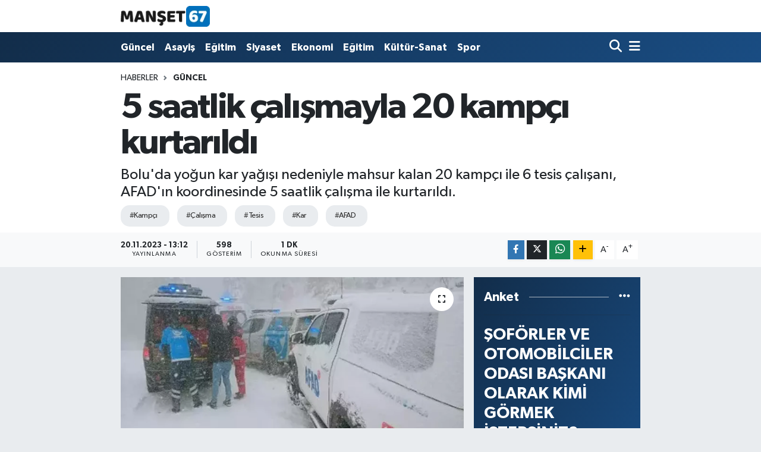

--- FILE ---
content_type: text/html; charset=UTF-8
request_url: https://www.manset67.com/5-saatlik-calismayla-20-kampci-kurtarildi
body_size: 19377
content:
<!DOCTYPE html>
<html lang="tr" data-theme="flow">
<head>
<link rel="dns-prefetch" href="//www.manset67.com">
<link rel="dns-prefetch" href="//manset67com.teimg.com">
<link rel="dns-prefetch" href="//static.tebilisim.com">
<link rel="dns-prefetch" href="//platform-api.sharethis.com">
<link rel="dns-prefetch" href="//pagead2.googlesyndication.com">
<link rel="dns-prefetch" href="//www.googletagmanager.com">
<link rel="dns-prefetch" href="//ad.adhouse.pro">
<link rel="dns-prefetch" href="//www.facebook.com">
<link rel="dns-prefetch" href="//www.twitter.com">
<link rel="dns-prefetch" href="//www.instagram.com">
<link rel="dns-prefetch" href="//www.linkedin.com">
<link rel="dns-prefetch" href="//www.youtube.com">
<link rel="dns-prefetch" href="//api.whatsapp.com">
<link rel="dns-prefetch" href="//www.w3.org">
<link rel="dns-prefetch" href="//x.com">
<link rel="dns-prefetch" href="//pinterest.com">
<link rel="dns-prefetch" href="//t.me">
<link rel="dns-prefetch" href="//tebilisim.com">
<link rel="dns-prefetch" href="//facebook.com">
<link rel="dns-prefetch" href="//twitter.com">
<link rel="dns-prefetch" href="//cdn.onesignal.com">

    <meta charset="utf-8">
<title>5 saatlik çalışmayla 20 kampçı kurtarıldı - Zonguldak Ereğli Haberleri</title>
<meta name="description" content="Bolu&#039;da yoğun kar yağışı nedeniyle mahsur kalan 20 kampçı ile 6 tesis çalışanı, AFAD&#039;ın koordinesinde 5 saatlik çalışma ile kurtarıldı.">
<meta name="keywords" content="kampçı, çalışma, tesis, kar, AFAD">
<link rel="canonical" href="https://www.manset67.com/5-saatlik-calismayla-20-kampci-kurtarildi">
<meta name="viewport" content="width=device-width,initial-scale=1">
<meta name="X-UA-Compatible" content="IE=edge">
<meta name="robots" content="max-image-preview:large">
<meta name="theme-color" content="#122d4a">
<meta name="title" content="5 saatlik çalışmayla 20 kampçı kurtarıldı">
<meta name="articleSection" content="news">
<meta name="datePublished" content="2023-11-20T13:12:00+03:00">
<meta name="dateModified" content="2023-11-20T13:18:15+03:00">
<meta name="articleAuthor" content="Manşet67 Haber">
<meta name="author" content="Manşet67 Haber">
<link rel="amphtml" href="https://www.manset67.com/5-saatlik-calismayla-20-kampci-kurtarildi/amp">
<meta property="og:site_name" content="Zonguldak Ereğli Haberleri">
<meta property="og:title" content="5 saatlik çalışmayla 20 kampçı kurtarıldı">
<meta property="og:description" content="Bolu&#039;da yoğun kar yağışı nedeniyle mahsur kalan 20 kampçı ile 6 tesis çalışanı, AFAD&#039;ın koordinesinde 5 saatlik çalışma ile kurtarıldı.">
<meta property="og:url" content="https://www.manset67.com/5-saatlik-calismayla-20-kampci-kurtarildi">
<meta property="og:image" content="https://manset67com.teimg.com/crop/1280x720/manset67-com/uploads/2023/11/dha-haber-gorsel/ekran-goruntusu-2023-11-20-131218.png">
<meta property="og:image:width" content="1280">
<meta property="og:image:height" content="720">
<meta property="og:image:alt" content="5 saatlik çalışmayla 20 kampçı kurtarıldı">
<meta property="og:article:published_time" content="2023-11-20T13:12:00+03:00">
<meta property="og:article:modified_time" content="2023-11-20T13:18:15+03:00">
<meta property="og:type" content="article">
<meta name="twitter:card" content="summary_large_image">
<meta name="twitter:site" content="@Sinankabatepe">
<meta name="twitter:title" content="5 saatlik çalışmayla 20 kampçı kurtarıldı">
<meta name="twitter:description" content="Bolu&#039;da yoğun kar yağışı nedeniyle mahsur kalan 20 kampçı ile 6 tesis çalışanı, AFAD&#039;ın koordinesinde 5 saatlik çalışma ile kurtarıldı.">
<meta name="twitter:image" content="https://manset67com.teimg.com/crop/1280x720/manset67-com/uploads/2023/11/dha-haber-gorsel/ekran-goruntusu-2023-11-20-131218.png">
<meta name="twitter:url" content="https://www.manset67.com/5-saatlik-calismayla-20-kampci-kurtarildi">
<link rel="shortcut icon" type="image/x-icon" href="https://manset67com.teimg.com/manset67-com/uploads/2023/02/logo/logo-1.ico">
<link rel="manifest" href="https://www.manset67.com/manifest.json?v=6.6.4" />
<link rel="preload" href="https://static.tebilisim.com/flow/assets/css/font-awesome/fa-solid-900.woff2" as="font" type="font/woff2" crossorigin />
<link rel="preload" href="https://static.tebilisim.com/flow/assets/css/font-awesome/fa-brands-400.woff2" as="font" type="font/woff2" crossorigin />
<link rel="preload" href="https://static.tebilisim.com/flow/vendor/te/fonts/gibson/Gibson-Bold.woff2" as="font" type="font/woff2" crossorigin />
<link rel="preload" href="https://static.tebilisim.com/flow/vendor/te/fonts/gibson/Gibson-BoldItalic.woff2" as="font" type="font/woff2" crossorigin />
<link rel="preload" href="https://static.tebilisim.com/flow/vendor/te/fonts/gibson/Gibson-Italic.woff2" as="font" type="font/woff2" crossorigin />
<link rel="preload" href="https://static.tebilisim.com/flow/vendor/te/fonts/gibson/Gibson-Light.woff2" as="font" type="font/woff2" crossorigin />
<link rel="preload" href="https://static.tebilisim.com/flow/vendor/te/fonts/gibson/Gibson-LightItalic.woff2" as="font" type="font/woff2" crossorigin />
<link rel="preload" href="https://static.tebilisim.com/flow/vendor/te/fonts/gibson/Gibson-SemiBold.woff2" as="font" type="font/woff2" crossorigin />
<link rel="preload" href="https://static.tebilisim.com/flow/vendor/te/fonts/gibson/Gibson-SemiBoldItalic.woff2" as="font" type="font/woff2" crossorigin />
<link rel="preload" href="https://static.tebilisim.com/flow/vendor/te/fonts/gibson/Gibson.woff2" as="font" type="font/woff2" crossorigin />


<link rel="preload" as="style" href="https://static.tebilisim.com/flow/vendor/te/fonts/gibson.css?v=6.6.4">
<link rel="stylesheet" href="https://static.tebilisim.com/flow/vendor/te/fonts/gibson.css?v=6.6.4">

<link rel="preload" as="image" href="https://manset67com.teimg.com/crop/1280x720/manset67-com/uploads/2023/11/dha-haber-gorsel/ekran-goruntusu-2023-11-20-131218.png">
<style>:root {
        --te-link-color: #333;
        --te-link-hover-color: #000;
        --te-font: "Gibson";
        --te-secondary-font: "Gibson";
        --te-h1-font-size: 60px;
        --te-color: #122d4a;
        --te-hover-color: #194c82;
        --mm-ocd-width: 85%!important; /*  Mobil Menü Genişliği */
        --swiper-theme-color: var(--te-color)!important;
        --header-13-color: #ffc107;
    }</style><link rel="preload" as="style" href="https://static.tebilisim.com/flow/assets/vendor/bootstrap/css/bootstrap.min.css?v=6.6.4">
<link rel="stylesheet" href="https://static.tebilisim.com/flow/assets/vendor/bootstrap/css/bootstrap.min.css?v=6.6.4">
<link rel="preload" as="style" href="https://static.tebilisim.com/flow/assets/css/app6.6.4.min.css">
<link rel="stylesheet" href="https://static.tebilisim.com/flow/assets/css/app6.6.4.min.css">

<link defer="defer" async="async" rel="stylesheet" href="https://platform-api.sharethis.com/js/sharethis.js#property=63f743d85271340015307ecd&product=sop">


<script type="application/ld+json">{"@context":"https:\/\/schema.org","@type":"WebSite","url":"https:\/\/www.manset67.com","potentialAction":{"@type":"SearchAction","target":"https:\/\/www.manset67.com\/arama?q={query}","query-input":"required name=query"}}</script>

<script type="application/ld+json">{"@context":"https:\/\/schema.org","@type":"NewsMediaOrganization","url":"https:\/\/www.manset67.com","name":"Man\u015fet 67","logo":"https:\/\/manset67com.teimg.com\/manset67-com\/uploads\/2023\/02\/manset67-logo.png","sameAs":["https:\/\/www.facebook.com\/kabtp.sinan","https:\/\/www.twitter.com\/Sinankabatepe","https:\/\/www.linkedin.com\/in\/sinan-kabatepe-194360bb\/","https:\/\/www.youtube.com\/basinmedyaajans","https:\/\/www.instagram.com\/manset67haber"]}</script>

<script type="application/ld+json">{"@context":"https:\/\/schema.org","@graph":[{"@type":"SiteNavigationElement","name":"Ana Sayfa","url":"https:\/\/www.manset67.com","@id":"https:\/\/www.manset67.com"},{"@type":"SiteNavigationElement","name":"G\u00fcncel","url":"https:\/\/www.manset67.com\/guncel","@id":"https:\/\/www.manset67.com\/guncel"},{"@type":"SiteNavigationElement","name":"Asayi\u015f","url":"https:\/\/www.manset67.com\/asayis","@id":"https:\/\/www.manset67.com\/asayis"},{"@type":"SiteNavigationElement","name":"Siyaset","url":"https:\/\/www.manset67.com\/siyaset","@id":"https:\/\/www.manset67.com\/siyaset"},{"@type":"SiteNavigationElement","name":"Ekonomi","url":"https:\/\/www.manset67.com\/ekonomi","@id":"https:\/\/www.manset67.com\/ekonomi"},{"@type":"SiteNavigationElement","name":"Spor","url":"https:\/\/www.manset67.com\/spor","@id":"https:\/\/www.manset67.com\/spor"},{"@type":"SiteNavigationElement","name":"Medya","url":"https:\/\/www.manset67.com\/medya","@id":"https:\/\/www.manset67.com\/medya"},{"@type":"SiteNavigationElement","name":"K\u00fclt\u00fcr-Sanat","url":"https:\/\/www.manset67.com\/kultur-sanat","@id":"https:\/\/www.manset67.com\/kultur-sanat"},{"@type":"SiteNavigationElement","name":"E\u011fitim","url":"https:\/\/www.manset67.com\/egitim","@id":"https:\/\/www.manset67.com\/egitim"},{"@type":"SiteNavigationElement","name":"Magazin","url":"https:\/\/www.manset67.com\/magazin","@id":"https:\/\/www.manset67.com\/magazin"},{"@type":"SiteNavigationElement","name":"Mizah","url":"https:\/\/www.manset67.com\/mizah","@id":"https:\/\/www.manset67.com\/mizah"},{"@type":"SiteNavigationElement","name":"Teknoloji","url":"https:\/\/www.manset67.com\/teknoloji","@id":"https:\/\/www.manset67.com\/teknoloji"},{"@type":"SiteNavigationElement","name":"R\u00f6portaj","url":"https:\/\/www.manset67.com\/roportaj","@id":"https:\/\/www.manset67.com\/roportaj"},{"@type":"SiteNavigationElement","name":"\u0130leti\u015fim","url":"https:\/\/www.manset67.com\/iletisim","@id":"https:\/\/www.manset67.com\/iletisim"},{"@type":"SiteNavigationElement","name":"Gizlilik S\u00f6zle\u015fmesi","url":"https:\/\/www.manset67.com\/gizlilik-sozlesmesi","@id":"https:\/\/www.manset67.com\/gizlilik-sozlesmesi"},{"@type":"SiteNavigationElement","name":"Yazarlar","url":"https:\/\/www.manset67.com\/yazarlar","@id":"https:\/\/www.manset67.com\/yazarlar"},{"@type":"SiteNavigationElement","name":"Foto Galeri","url":"https:\/\/www.manset67.com\/foto-galeri","@id":"https:\/\/www.manset67.com\/foto-galeri"},{"@type":"SiteNavigationElement","name":"Video Galeri","url":"https:\/\/www.manset67.com\/video","@id":"https:\/\/www.manset67.com\/video"},{"@type":"SiteNavigationElement","name":"Biyografiler","url":"https:\/\/www.manset67.com\/biyografi","@id":"https:\/\/www.manset67.com\/biyografi"},{"@type":"SiteNavigationElement","name":"Vefatlar","url":"https:\/\/www.manset67.com\/vefat","@id":"https:\/\/www.manset67.com\/vefat"},{"@type":"SiteNavigationElement","name":"R\u00f6portajlar","url":"https:\/\/www.manset67.com\/roportaj","@id":"https:\/\/www.manset67.com\/roportaj"},{"@type":"SiteNavigationElement","name":"Anketler","url":"https:\/\/www.manset67.com\/anketler","@id":"https:\/\/www.manset67.com\/anketler"}]}</script>

<script type="application/ld+json">{"@context":"https:\/\/schema.org","@type":"BreadcrumbList","itemListElement":[{"@type":"ListItem","position":1,"item":{"@type":"Thing","@id":"https:\/\/www.manset67.com","name":"Haberler"}},{"@type":"ListItem","position":2,"item":{"@type":"Thing","@id":"https:\/\/www.manset67.com\/guncel","name":"G\u00fcncel"}},{"@type":"ListItem","position":3,"item":{"@type":"Thing","@id":"https:\/\/www.manset67.com\/5-saatlik-calismayla-20-kampci-kurtarildi","name":"5 saatlik \u00e7al\u0131\u015fmayla 20 kamp\u00e7\u0131 kurtar\u0131ld\u0131"}}]}</script>
<script type="application/ld+json">{"@context":"https:\/\/schema.org","@type":"NewsArticle","headline":"5 saatlik \u00e7al\u0131\u015fmayla 20 kamp\u00e7\u0131 kurtar\u0131ld\u0131","articleSection":"G\u00fcncel","dateCreated":"2023-11-20T13:12:00+03:00","datePublished":"2023-11-20T13:12:00+03:00","dateModified":"2023-11-20T13:18:15+03:00","wordCount":108,"genre":"news","mainEntityOfPage":{"@type":"WebPage","@id":"https:\/\/www.manset67.com\/5-saatlik-calismayla-20-kampci-kurtarildi"},"articleBody":"Yedig\u00f6ller Milli Park\u0131'na kamp yapmaya giden 20 ki\u015fi ile 6 tesis \u00e7al\u0131\u015fan\u0131, yo\u011fun kar ya\u011f\u0131\u015f\u0131 ve kapanan yollar nedeniyle mahsur kald\u0131. Kar kal\u0131nl\u0131\u011f\u0131n\u0131n yar\u0131m metreyi ge\u00e7ti\u011fi b\u00f6lgede ekipler, 26 ki\u015finin kurtar\u0131lmas\u0131 i\u00e7in harekete ge\u00e7ti. AFAD koordinesinde, Do\u011fa Koruma ve Mili Parklar \u015eube M\u00fcd\u00fcrl\u00fc\u011f\u00fc, \u0130l \u00d6zel \u0130daresi ve Orman B\u00f6lge M\u00fcd\u00fcrl\u00fc\u011f\u00fc ve sa\u011fl\u0131k ekipleri b\u00f6lgeye y\u00f6nlendirildi. Kapanan yollar\u0131n a\u00e7\u0131lmas\u0131 ile ekipler, 5 saatlik \u00e7al\u0131\u015fma sonucu 26 ki\u015fiyi kurtard\u0131. Sa\u011fl\u0131k kontrol\u00fcnde ge\u00e7irilen ki\u015filerin durumlar\u0131n\u0131n iyi oldu\u011fu bildirildi.","description":"Bolu'da yo\u011fun kar ya\u011f\u0131\u015f\u0131 nedeniyle mahsur kalan 20 kamp\u00e7\u0131 ile 6 tesis \u00e7al\u0131\u015fan\u0131, AFAD'\u0131n koordinesinde 5 saatlik \u00e7al\u0131\u015fma ile kurtar\u0131ld\u0131.","inLanguage":"tr-TR","keywords":["kamp\u00e7\u0131","\u00e7al\u0131\u015fma","tesis","kar","AFAD"],"image":{"@type":"ImageObject","url":"https:\/\/manset67com.teimg.com\/crop\/1280x720\/manset67-com\/uploads\/2023\/11\/dha-haber-gorsel\/ekran-goruntusu-2023-11-20-131218.png","width":"1280","height":"720","caption":"5 saatlik \u00e7al\u0131\u015fmayla 20 kamp\u00e7\u0131 kurtar\u0131ld\u0131"},"publishingPrinciples":"https:\/\/www.manset67.com\/gizlilik-sozlesmesi","isFamilyFriendly":"http:\/\/schema.org\/True","isAccessibleForFree":"http:\/\/schema.org\/True","publisher":{"@type":"Organization","name":"Man\u015fet 67","image":"https:\/\/manset67com.teimg.com\/manset67-com\/uploads\/2023\/02\/manset67-logo.png","logo":{"@type":"ImageObject","url":"https:\/\/manset67com.teimg.com\/manset67-com\/uploads\/2023\/02\/manset67-logo.png","width":"640","height":"375"}},"author":{"@type":"Person","name":"Man\u015fet67 Haber","honorificPrefix":"","jobTitle":"","url":null}}</script>





<style>
.mega-menu {z-index: 9999 !important;}
@media screen and (min-width: 1620px) {
    .container {width: 1280px!important; max-width: 1280px!important;}
    #ad_36 {margin-right: 15px !important;}
    #ad_9 {margin-left: 15px !important;}
}

@media screen and (min-width: 1325px) and (max-width: 1620px) {
    .container {width: 1100px!important; max-width: 1100px!important;}
    #ad_36 {margin-right: 100px !important;}
    #ad_9 {margin-left: 100px !important;}
}
@media screen and (min-width: 1295px) and (max-width: 1325px) {
    .container {width: 990px!important; max-width: 990px!important;}
    #ad_36 {margin-right: 165px !important;}
    #ad_9 {margin-left: 165px !important;}
}
@media screen and (min-width: 1200px) and (max-width: 1295px) {
    .container {width: 900px!important; max-width: 900px!important;}
    #ad_36 {margin-right: 210px !important;}
    #ad_9 {margin-left: 210px !important;}

}
</style><script type="5cf00e257335dc0d53e61c6c-text/javascript">
  window.dataLayer = window.dataLayer || [];
  function gtag(){dataLayer.push(arguments);}
  gtag('js', new Date());

  gtag('config', 'UA-216066342-1');
</script>

<script async src="https://pagead2.googlesyndication.com/pagead/js/adsbygoogle.js?client=ca-pub-5655260041933483" crossorigin="anonymous" type="5cf00e257335dc0d53e61c6c-text/javascript"></script>



<script async data-cfasync="false"
	src="https://www.googletagmanager.com/gtag/js?id=G-C3NEP7MVV5"></script>
<script data-cfasync="false">
	window.dataLayer = window.dataLayer || [];
	  function gtag(){dataLayer.push(arguments);}
	  gtag('js', new Date());
	  gtag('config', 'G-C3NEP7MVV5');
</script>




</head>




<body class="d-flex flex-column min-vh-100">

    <div data-pagespeed="true"><script src="https://ad.adhouse.pro/274.js" type="5cf00e257335dc0d53e61c6c-text/javascript"></script>
<script src="https://ad.adhouse.pro/275.js" type="5cf00e257335dc0d53e61c6c-text/javascript"></script>
<script src="https://ad.adhouse.pro/276.js" type="5cf00e257335dc0d53e61c6c-text/javascript"></script></div>
    

    <header class="header-1">
    <nav class="top-header navbar navbar-expand-lg navbar-light shadow-sm bg-white py-1">
        <div class="container">
                            <a class="navbar-brand me-0" href="/" title="Zonguldak Ereğli Haberleri">
                <img src="https://manset67com.teimg.com/manset67-com/uploads/2023/02/manset67-logo.png" alt="Zonguldak Ereğli Haberleri" width="150" height="40" class="light-mode img-fluid flow-logo">
<img src="https://manset67com.teimg.com/manset67-com/uploads/2023/02/manset67-logo.png" alt="Zonguldak Ereğli Haberleri" width="150" height="40" class="dark-mode img-fluid flow-logo d-none">

            </a>
                                    <ul class="nav d-lg-none px-2">
                
                <li class="nav-item"><a href="/arama" class="me-2" title="Ara"><i class="fa fa-search fa-lg"></i></a></li>
                <li class="nav-item"><a href="#menu" title="Ana Menü"><i class="fa fa-bars fa-lg"></i></a></li>
            </ul>
        </div>
    </nav>
    <div class="main-menu navbar navbar-expand-lg d-none d-lg-block bg-gradient-te py-1">
        <div class="container">
            <ul  class="nav fw-semibold">
        <li class="nav-item   ">
        <a href="/guncel" class="nav-link text-white" target="_self" title="Güncel">Güncel</a>
        
    </li>
        <li class="nav-item   ">
        <a href="/asayis" class="nav-link text-white" target="_self" title="Asayiş">Asayiş</a>
        
    </li>
        <li class="nav-item   ">
        <a href="/egitim" class="nav-link text-white" target="_self" title="Eğitim">Eğitim</a>
        
    </li>
        <li class="nav-item   ">
        <a href="/siyaset" class="nav-link text-white" target="_self" title="Siyaset">Siyaset</a>
        
    </li>
        <li class="nav-item   ">
        <a href="/ekonomi" class="nav-link text-white" target="_self" title="Ekonomi">Ekonomi</a>
        
    </li>
        <li class="nav-item   ">
        <a href="/egitim" class="nav-link text-white" target="_self" title="Eğitim">Eğitim</a>
        
    </li>
        <li class="nav-item   ">
        <a href="/kultur-sanat" class="nav-link text-white" target="_self" title="Kültür-Sanat">Kültür-Sanat</a>
        
    </li>
        <li class="nav-item   ">
        <a href="/spor" class="nav-link text-white" target="_self" title="Spor">Spor</a>
        
    </li>
    </ul>

            <ul class="navigation-menu nav d-flex align-items-center">

                <li class="nav-item">
                    <a href="/arama" class="nav-link pe-1 text-white" title="Ara">
                        <i class="fa fa-search fa-lg"></i>
                    </a>
                </li>

                

                <li class="nav-item dropdown position-static">
                    <a class="nav-link pe-0 text-white" data-bs-toggle="dropdown" href="#" aria-haspopup="true" aria-expanded="false" title="Ana Menü">
                        <i class="fa fa-bars fa-lg"></i>
                    </a>
                    <div class="mega-menu dropdown-menu dropdown-menu-end text-capitalize shadow-lg border-0 rounded-0">

    <div class="row g-3 small p-3">

        
        <div class="col">
        <a href="/guncel" class="d-block border-bottom  pb-2 mb-2" target="_self" title="Güncel">Güncel</a>
            <a href="/asayis" class="d-block border-bottom  pb-2 mb-2" target="_self" title="Asayiş">Asayiş</a>
            <a href="/egitim" class="d-block border-bottom  pb-2 mb-2" target="_self" title="Eğitim">Eğitim</a>
            <a href="/siyaset" class="d-block border-bottom  pb-2 mb-2" target="_self" title="Siyaset">Siyaset</a>
            <a href="/ekonomi" class="d-block border-bottom  pb-2 mb-2" target="_self" title="Ekonomi">Ekonomi</a>
            <a href="/spor" class="d-block border-bottom  pb-2 mb-2" target="_self" title="Spor">Spor</a>
            <a href="/magazin" class="d-block  pb-2 mb-2" target="_self" title="Magazin">Magazin</a>
        </div><div class="col">
            <a href="/teknoloji" class="d-block border-bottom  pb-2 mb-2" target="_self" title="Teknoloji">Teknoloji</a>
        </div>


    </div>

    <div class="p-3 bg-light">
                <a class="me-3"
            href="https://www.facebook.com/kabtp.sinan" target="_blank" rel="nofollow noreferrer noopener"><i class="fab fa-facebook me-2 text-navy"></i> Facebook</a>
                        <a class="me-3"
            href="https://www.twitter.com/Sinankabatepe" target="_blank" rel="nofollow noreferrer noopener"><i class="fab fa-x-twitter "></i> Twitter</a>
                        <a class="me-3"
            href="https://www.instagram.com/manset67haber" target="_blank" rel="nofollow noreferrer noopener"><i class="fab fa-instagram me-2 text-magenta"></i> Instagram</a>
                        <a class="me-3"
            href="https://www.linkedin.com/in/sinan-kabatepe-194360bb/" target="_blank" rel="nofollow noreferrer noopener"><i class="fab fa-linkedin me-2 text-navy"></i> Linkedin</a>
                        <a class="me-3"
            href="https://www.youtube.com/basinmedyaajans" target="_blank" rel="nofollow noreferrer noopener"><i class="fab fa-youtube me-2 text-danger"></i> Youtube</a>
                                                <a class="" href="https://api.whatsapp.com/send?phone=905072496310" title="Whatsapp" rel="nofollow noreferrer noopener"><i
            class="fab fa-whatsapp me-2 text-navy"></i> WhatsApp İhbar Hattı</a>    </div>

    <div class="mega-menu-footer p-2 bg-te-color">
        <a class="dropdown-item text-white" href="/kunye" title="Künye"><i class="fa fa-id-card me-2"></i> Künye</a>
        <a class="dropdown-item text-white" href="/iletisim" title="İletişim"><i class="fa fa-envelope me-2"></i> İletişim</a>
        <a class="dropdown-item text-white" href="/rss-baglantilari" title="RSS Bağlantıları"><i class="fa fa-rss me-2"></i> RSS Bağlantıları</a>
        <a class="dropdown-item text-white" href="/member/login" title="Üyelik Girişi"><i class="fa fa-user me-2"></i> Üyelik Girişi</a>
    </div>


</div>

                </li>

            </ul>
        </div>
    </div>
    <ul  class="mobile-categories d-lg-none list-inline bg-white">
        <li class="list-inline-item">
        <a href="/guncel" class="text-dark" target="_self" title="Güncel">
                Güncel
        </a>
    </li>
        <li class="list-inline-item">
        <a href="/asayis" class="text-dark" target="_self" title="Asayiş">
                Asayiş
        </a>
    </li>
        <li class="list-inline-item">
        <a href="/egitim" class="text-dark" target="_self" title="Eğitim">
                Eğitim
        </a>
    </li>
        <li class="list-inline-item">
        <a href="/siyaset" class="text-dark" target="_self" title="Siyaset">
                Siyaset
        </a>
    </li>
        <li class="list-inline-item">
        <a href="/ekonomi" class="text-dark" target="_self" title="Ekonomi">
                Ekonomi
        </a>
    </li>
        <li class="list-inline-item">
        <a href="/egitim" class="text-dark" target="_self" title="Eğitim">
                Eğitim
        </a>
    </li>
        <li class="list-inline-item">
        <a href="/kultur-sanat" class="text-dark" target="_self" title="Kültür-Sanat">
                Kültür-Sanat
        </a>
    </li>
        <li class="list-inline-item">
        <a href="/spor" class="text-dark" target="_self" title="Spor">
                Spor
        </a>
    </li>
    </ul>

</header>






<main class="single overflow-hidden" style="min-height: 300px">

            <script type="5cf00e257335dc0d53e61c6c-text/javascript">
document.addEventListener("DOMContentLoaded", function () {
    if (document.querySelector('.bik-ilan-detay')) {
        document.getElementById('story-line').style.display = 'none';
    }
});
</script>
<section id="story-line" class="d-md-none bg-white" data-widget-unique-key="">
    <script type="5cf00e257335dc0d53e61c6c-text/javascript">
        var story_items = [{"id":"asayis","photo":"https:\/\/manset67com.teimg.com\/crop\/200x200\/manset67-com\/uploads\/2025\/12\/haber-foto\/wwwmanset67com-39-3.jpg","name":"Asayi\u015f","items":[{"id":75122,"type":"photo","length":10,"src":"https:\/\/manset67com.teimg.com\/crop\/720x1280\/manset67-com\/uploads\/2025\/12\/haber-foto\/wwwmanset67com-39-3.jpg","link":"https:\/\/www.manset67.com\/dunden-bu-yana-kayipti-bakin-nerede-bulundu","linkText":"D\u00fcnden bu yana kay\u0131pt\u0131\u2026 Bak\u0131n nerede bulundu?","time":1767092520},{"id":75098,"type":"photo","length":10,"src":"https:\/\/manset67com.teimg.com\/crop\/720x1280\/manset67-com\/uploads\/2025\/12\/haber-foto\/whatsapp-image-2025-12-29-at-141600.jpeg","link":"https:\/\/www.manset67.com\/is-haninda-yangin-panigi-ekipler-olay-yerinde","linkText":"\u0130\u015f han\u0131nda yang\u0131n pani\u011fi... Ekipler olay yerinde...","time":1767015540},{"id":75082,"type":"photo","length":10,"src":"https:\/\/manset67com.teimg.com\/crop\/720x1280\/manset67-com\/uploads\/2025\/12\/dha-haber-gorsel\/ekran-goruntusu-2025-12-29-125521.png","link":"https:\/\/www.manset67.com\/kar-yagisi-7-aracli-zincirleme-kazaya-sebep-oldu","linkText":"Kar ya\u011f\u0131\u015f\u0131 7 ara\u00e7l\u0131 zincirleme kazaya sebep oldu...","time":1767002100}]},{"id":"guncel","photo":"https:\/\/manset67com.teimg.com\/crop\/200x200\/manset67-com\/uploads\/2025\/12\/haber-foto\/whatsapp-image-2025-12-30-at-150707.jpeg","name":"G\u00fcncel","items":[{"id":75124,"type":"photo","length":10,"src":"https:\/\/manset67com.teimg.com\/crop\/720x1280\/manset67-com\/uploads\/2025\/12\/haber-foto\/whatsapp-image-2025-12-30-at-150707.jpeg","link":"https:\/\/www.manset67.com\/derneklerden-yeni-yil-oncesi-birlik-mesaji","linkText":"Derneklerden yeni y\u0131l \u00f6ncesi birlik mesaj\u0131...","time":1767100200},{"id":75120,"type":"photo","length":10,"src":"https:\/\/manset67com.teimg.com\/crop\/720x1280\/manset67-com\/uploads\/2025\/12\/dha-haber-gorsel\/ekran-goruntusu-2025-12-30-120626.png","link":"https:\/\/www.manset67.com\/agac-tunel-yolda-beyaz-guzellik","linkText":"'A\u011fa\u00e7 t\u00fcnel yol'da beyaz g\u00fczellik...","time":1767085260},{"id":75106,"type":"photo","length":10,"src":"https:\/\/manset67com.teimg.com\/crop\/720x1280\/manset67-com\/uploads\/2024\/06\/sondakika\/sondakika-1.png","link":"https:\/\/www.manset67.com\/kahvehane-baskininda-yaralanan-2-kisiden-haber-var","linkText":"Kahvehane bask\u0131n\u0131nda yaralanan 2 ki\u015fiden haber var...","time":1767017940},{"id":75103,"type":"photo","length":10,"src":"https:\/\/manset67com.teimg.com\/crop\/720x1280\/manset67-com\/uploads\/2025\/02\/sondakika\/kar-tatili.jpeg","link":"https:\/\/www.manset67.com\/zonguldakta-okullar-yarin-tatil-mi","linkText":"Zonguldak'ta okullar yar\u0131n tatil mi?","time":1767016500},{"id":75102,"type":"photo","length":10,"src":"https:\/\/manset67com.teimg.com\/crop\/720x1280\/manset67-com\/uploads\/2025\/12\/haber-foto\/whatsapp-image-2025-12-29-at-163714.jpeg","link":"https:\/\/www.manset67.com\/zonguldak-eregli-yolunda-son-durum-1","linkText":"Zonguldak Ere\u011fli yolunda son durum\u2026","time":1767015720},{"id":75096,"type":"photo","length":10,"src":"https:\/\/manset67com.teimg.com\/crop\/720x1280\/manset67-com\/uploads\/2025\/12\/haber-foto\/ekran-goruntusu-2025-12-29-152349.png","link":"https:\/\/www.manset67.com\/kar-yagisi-ve-tipi-hayati-olumsuz-etkiliyor","linkText":"Kar ya\u011f\u0131\u015f\u0131 ve tipi hayat\u0131 olumsuz etkiliyor...","time":1767010920},{"id":75092,"type":"photo","length":10,"src":"https:\/\/manset67com.teimg.com\/crop\/720x1280\/manset67-com\/uploads\/2025\/12\/dha-haber-gorsel\/ekran-goruntusu-2025-12-29-152140.png","link":"https:\/\/www.manset67.com\/sehit-polis-kulunkun-aci-haberi-ailesine-verildi","linkText":"\u015eehit polis K\u00fcl\u00fcnk'\u00fcn ac\u0131 haberi, ailesine verildi...","time":1767010800},{"id":75091,"type":"photo","length":10,"src":"https:\/\/manset67com.teimg.com\/crop\/720x1280\/manset67-com\/uploads\/2025\/12\/dha-haber-gorsel\/ekran-goruntusu-2025-12-29-151847.png","link":"https:\/\/www.manset67.com\/kar-kalinligi-60-santimetreye-ulasti-1","linkText":"Kar kal\u0131nl\u0131\u011f\u0131 60 santimetreye ula\u015ft\u0131...","time":1767010680},{"id":75088,"type":"photo","length":10,"src":"https:\/\/manset67com.teimg.com\/crop\/720x1280\/manset67-com\/uploads\/2025\/12\/haber-foto\/wwwmanset67com-33-2.jpg","link":"https:\/\/www.manset67.com\/semih-duysak-genc-yasta-hayatini-kaybetti","linkText":"Semih Duysak gen\u00e7 ya\u015fta hayat\u0131n\u0131 kaybetti...","time":1767007620},{"id":75087,"type":"photo","length":10,"src":"https:\/\/manset67com.teimg.com\/crop\/720x1280\/manset67-com\/uploads\/2025\/12\/haber-foto\/ekran-goruntusu-2025-12-29-141323.png","link":"https:\/\/www.manset67.com\/agir-tonajli-araclarin-gecisi-yasaklandi","linkText":"A\u011f\u0131r tonajl\u0131 ara\u00e7lar\u0131n ge\u00e7i\u015fi yasakland\u0131...","time":1767006720},{"id":75086,"type":"photo","length":10,"src":"https:\/\/manset67com.teimg.com\/crop\/720x1280\/manset67-com\/uploads\/2024\/08\/sondakika\/son-dakika1-original.png","link":"https:\/\/www.manset67.com\/catisma-cikti-komsuya-sehit-atesi-dustu","linkText":"\u00c7at\u0131\u015fma \u00e7\u0131kt\u0131... Kom\u015fuya \u015fehit ate\u015fi d\u00fc\u015ft\u00fc...","time":1767003180},{"id":75080,"type":"photo","length":10,"src":"https:\/\/manset67com.teimg.com\/crop\/720x1280\/manset67-com\/uploads\/2025\/12\/dha-haber-gorsel\/ekran-goruntusu-2025-12-29-124945.png","link":"https:\/\/www.manset67.com\/kent-merkezi-beyaza-burundu-37-koy-yolu-kapandi","linkText":"Kent merkezi beyaza b\u00fcr\u00fcnd\u00fc... 37 k\u00f6y yolu kapand\u0131..","time":1767001440},{"id":75076,"type":"photo","length":10,"src":"https:\/\/manset67com.teimg.com\/crop\/720x1280\/manset67-com\/uploads\/2025\/12\/dha-haber-gorsel\/ekran-goruntusu-2025-12-29-124147.png","link":"https:\/\/www.manset67.com\/kar-yagisi-etkisini-gosteriyor-araclar-kar-altinda-kaldi","linkText":"Kar ya\u011f\u0131\u015f\u0131 etkisini g\u00f6steriyor... Ara\u00e7lar kar alt\u0131nda kald\u0131","time":1767001140},{"id":75074,"type":"photo","length":10,"src":"https:\/\/manset67com.teimg.com\/crop\/720x1280\/manset67-com\/uploads\/2025\/12\/haber-foto\/ekran-goruntusu-2025-12-29-121640.png","link":"https:\/\/www.manset67.com\/deniz-tasti-yollar-kapandi-tekneler-hasar-gordu","linkText":"Deniz ta\u015ft\u0131, yollar kapand\u0131, tekneler hasar g\u00f6rd\u00fc...","time":1766999700},{"id":75070,"type":"photo","length":10,"src":"https:\/\/manset67com.teimg.com\/crop\/720x1280\/manset67-com\/uploads\/2025\/12\/haber-foto\/whatsapp-image-2025-12-28-at-233226-1.jpeg","link":"https:\/\/www.manset67.com\/turk-halk-muzigi-konseri-gerceklestirildi","linkText":"T\u00fcrk Halk M\u00fczi\u011fi Konseri ger\u00e7ekle\u015ftirildi...","time":1766999520}]}]
    </script>
    <div id="stories" class="storiesWrapper p-2"></div>
</section>


    
    <div class="infinite" data-show-advert="1">

    

    <div class="infinite-item d-block" data-id="49794" data-category-id="1" data-reference="TE\Blog\Models\Post" data-json-url="/service/json/featured-infinite.json">

        

        <div class="post-header pt-3 bg-white">

    <div class="container">

        
        <nav class="meta-category d-flex justify-content-lg-start" style="--bs-breadcrumb-divider: url(&#34;data:image/svg+xml,%3Csvg xmlns='http://www.w3.org/2000/svg' width='8' height='8'%3E%3Cpath d='M2.5 0L1 1.5 3.5 4 1 6.5 2.5 8l4-4-4-4z' fill='%236c757d'/%3E%3C/svg%3E&#34;);" aria-label="breadcrumb">
        <ol class="breadcrumb mb-0">
            <li class="breadcrumb-item"><a href="https://www.manset67.com" class="breadcrumb_link" target="_self">Haberler</a></li>
            <li class="breadcrumb-item active fw-bold" aria-current="page"><a href="/guncel" target="_self" class="breadcrumb_link text-dark" title="Güncel">Güncel</a></li>
        </ol>
</nav>

        <h1 class="h2 fw-bold text-lg-start headline my-2" itemprop="headline">5 saatlik çalışmayla 20 kampçı kurtarıldı</h1>
        
        <h2 class="lead text-lg-start text-dark my-2 description" itemprop="description">Bolu&#039;da yoğun kar yağışı nedeniyle mahsur kalan 20 kampçı ile 6 tesis çalışanı, AFAD&#039;ın koordinesinde 5 saatlik çalışma ile kurtarıldı.</h2>
        
        <div class="news-tags">
        <a href="https://www.manset67.com/haberleri/kampci" title="kampçı" class="news-tags__link" rel="nofollow">#Kampçı</a>
        <a href="https://www.manset67.com/haberleri/calisma" title="çalışma" class="news-tags__link" rel="nofollow">#Çalışma</a>
        <a href="https://www.manset67.com/haberleri/tesis" title="tesis" class="news-tags__link" rel="nofollow">#Tesis</a>
        <a href="https://www.manset67.com/haberleri/kar" title="kar" class="news-tags__link" rel="nofollow">#Kar</a>
        <a href="https://www.manset67.com/haberleri/afad" title="AFAD" class="news-tags__link" rel="nofollow">#AFAD</a>
    </div>

    </div>

    <div class="bg-light py-1">
        <div class="container d-flex justify-content-between align-items-center">

            <div class="meta-author">
    
    <div class="box">
    <time class="fw-bold">20.11.2023 - 13:12</time>
    <span class="info">Yayınlanma</span>
</div>

    
    <div class="box">
    <span class="fw-bold">598</span>
    <span class="info text-dark">Gösterim</span>
</div>

    <div class="box">
    <span class="fw-bold">1 Dk</span>
    <span class="info text-dark">Okunma Süresi</span>
</div>





</div>


            <div class="share-area justify-content-end align-items-center d-none d-lg-flex">

    <div class="mobile-share-button-container mb-2 d-block d-md-none">
    <button class="btn btn-primary btn-sm rounded-0 shadow-sm w-100" onclick="if (!window.__cfRLUnblockHandlers) return false; handleMobileShare(event, '5 saatlik çalışmayla 20 kampçı kurtarıldı', 'https://www.manset67.com/5-saatlik-calismayla-20-kampci-kurtarildi')" title="Paylaş" data-cf-modified-5cf00e257335dc0d53e61c6c-="">
        <i class="fas fa-share-alt me-2"></i>Paylaş
    </button>
</div>

<div class="social-buttons-new d-none d-md-flex justify-content-between">
    <a href="https://www.facebook.com/sharer/sharer.php?u=https%3A%2F%2Fwww.manset67.com%2F5-saatlik-calismayla-20-kampci-kurtarildi" onclick="if (!window.__cfRLUnblockHandlers) return false; initiateDesktopShare(event, 'facebook')" class="btn btn-primary btn-sm rounded-0 shadow-sm me-1" title="Facebook'ta Paylaş" data-platform="facebook" data-share-url="https://www.manset67.com/5-saatlik-calismayla-20-kampci-kurtarildi" data-share-title="5 saatlik çalışmayla 20 kampçı kurtarıldı" rel="noreferrer nofollow noopener external" data-cf-modified-5cf00e257335dc0d53e61c6c-="">
        <i class="fab fa-facebook-f"></i>
    </a>

    <a href="https://x.com/intent/tweet?url=https%3A%2F%2Fwww.manset67.com%2F5-saatlik-calismayla-20-kampci-kurtarildi&text=5+saatlik+%C3%A7al%C4%B1%C5%9Fmayla+20+kamp%C3%A7%C4%B1+kurtar%C4%B1ld%C4%B1" onclick="if (!window.__cfRLUnblockHandlers) return false; initiateDesktopShare(event, 'twitter')" class="btn btn-dark btn-sm rounded-0 shadow-sm me-1" title="X'de Paylaş" data-platform="twitter" data-share-url="https://www.manset67.com/5-saatlik-calismayla-20-kampci-kurtarildi" data-share-title="5 saatlik çalışmayla 20 kampçı kurtarıldı" rel="noreferrer nofollow noopener external" data-cf-modified-5cf00e257335dc0d53e61c6c-="">
        <i class="fab fa-x-twitter text-white"></i>
    </a>

    <a href="https://api.whatsapp.com/send?text=5+saatlik+%C3%A7al%C4%B1%C5%9Fmayla+20+kamp%C3%A7%C4%B1+kurtar%C4%B1ld%C4%B1+-+https%3A%2F%2Fwww.manset67.com%2F5-saatlik-calismayla-20-kampci-kurtarildi" onclick="if (!window.__cfRLUnblockHandlers) return false; initiateDesktopShare(event, 'whatsapp')" class="btn btn-success btn-sm rounded-0 btn-whatsapp shadow-sm me-1" title="Whatsapp'ta Paylaş" data-platform="whatsapp" data-share-url="https://www.manset67.com/5-saatlik-calismayla-20-kampci-kurtarildi" data-share-title="5 saatlik çalışmayla 20 kampçı kurtarıldı" rel="noreferrer nofollow noopener external" data-cf-modified-5cf00e257335dc0d53e61c6c-="">
        <i class="fab fa-whatsapp fa-lg"></i>
    </a>

    <div class="dropdown">
        <button class="dropdownButton btn btn-sm rounded-0 btn-warning border-none shadow-sm me-1" type="button" data-bs-toggle="dropdown" name="socialDropdownButton" title="Daha Fazla">
            <i id="icon" class="fa fa-plus"></i>
        </button>

        <ul class="dropdown-menu dropdown-menu-end border-0 rounded-1 shadow">
            <li>
                <a href="https://www.linkedin.com/sharing/share-offsite/?url=https%3A%2F%2Fwww.manset67.com%2F5-saatlik-calismayla-20-kampci-kurtarildi" class="dropdown-item" onclick="if (!window.__cfRLUnblockHandlers) return false; initiateDesktopShare(event, 'linkedin')" data-platform="linkedin" data-share-url="https://www.manset67.com/5-saatlik-calismayla-20-kampci-kurtarildi" data-share-title="5 saatlik çalışmayla 20 kampçı kurtarıldı" rel="noreferrer nofollow noopener external" title="Linkedin" data-cf-modified-5cf00e257335dc0d53e61c6c-="">
                    <i class="fab fa-linkedin text-primary me-2"></i>Linkedin
                </a>
            </li>
            <li>
                <a href="https://pinterest.com/pin/create/button/?url=https%3A%2F%2Fwww.manset67.com%2F5-saatlik-calismayla-20-kampci-kurtarildi&description=5+saatlik+%C3%A7al%C4%B1%C5%9Fmayla+20+kamp%C3%A7%C4%B1+kurtar%C4%B1ld%C4%B1&media=" class="dropdown-item" onclick="if (!window.__cfRLUnblockHandlers) return false; initiateDesktopShare(event, 'pinterest')" data-platform="pinterest" data-share-url="https://www.manset67.com/5-saatlik-calismayla-20-kampci-kurtarildi" data-share-title="5 saatlik çalışmayla 20 kampçı kurtarıldı" rel="noreferrer nofollow noopener external" title="Pinterest" data-cf-modified-5cf00e257335dc0d53e61c6c-="">
                    <i class="fab fa-pinterest text-danger me-2"></i>Pinterest
                </a>
            </li>
            <li>
                <a href="https://t.me/share/url?url=https%3A%2F%2Fwww.manset67.com%2F5-saatlik-calismayla-20-kampci-kurtarildi&text=5+saatlik+%C3%A7al%C4%B1%C5%9Fmayla+20+kamp%C3%A7%C4%B1+kurtar%C4%B1ld%C4%B1" class="dropdown-item" onclick="if (!window.__cfRLUnblockHandlers) return false; initiateDesktopShare(event, 'telegram')" data-platform="telegram" data-share-url="https://www.manset67.com/5-saatlik-calismayla-20-kampci-kurtarildi" data-share-title="5 saatlik çalışmayla 20 kampçı kurtarıldı" rel="noreferrer nofollow noopener external" title="Telegram" data-cf-modified-5cf00e257335dc0d53e61c6c-="">
                    <i class="fab fa-telegram-plane text-primary me-2"></i>Telegram
                </a>
            </li>
            <li class="border-0">
                <a class="dropdown-item" href="javascript:void(0)" onclick="if (!window.__cfRLUnblockHandlers) return false; printContent(event)" title="Yazdır" data-cf-modified-5cf00e257335dc0d53e61c6c-="">
                    <i class="fas fa-print text-dark me-2"></i>
                    Yazdır
                </a>
            </li>
            <li class="border-0">
                <a class="dropdown-item" href="javascript:void(0)" onclick="if (!window.__cfRLUnblockHandlers) return false; copyURL(event, 'https://www.manset67.com/5-saatlik-calismayla-20-kampci-kurtarildi')" rel="noreferrer nofollow noopener external" title="Bağlantıyı Kopyala" data-cf-modified-5cf00e257335dc0d53e61c6c-="">
                    <i class="fas fa-link text-dark me-2"></i>
                    Kopyala
                </a>
            </li>
        </ul>
    </div>
</div>

<script type="5cf00e257335dc0d53e61c6c-text/javascript">
    var shareableModelId = 49794;
    var shareableModelClass = 'TE\\Blog\\Models\\Post';

    function shareCount(id, model, platform, url) {
        fetch("https://www.manset67.com/sharecount", {
            method: 'POST',
            headers: {
                'Content-Type': 'application/json',
                'X-CSRF-TOKEN': document.querySelector('meta[name="csrf-token"]')?.getAttribute('content')
            },
            body: JSON.stringify({ id, model, platform, url })
        }).catch(err => console.error('Share count fetch error:', err));
    }

    function goSharePopup(url, title, width = 600, height = 400) {
        const left = (screen.width - width) / 2;
        const top = (screen.height - height) / 2;
        window.open(
            url,
            title,
            `width=${width},height=${height},left=${left},top=${top},resizable=yes,scrollbars=yes`
        );
    }

    async function handleMobileShare(event, title, url) {
        event.preventDefault();

        if (shareableModelId && shareableModelClass) {
            shareCount(shareableModelId, shareableModelClass, 'native_mobile_share', url);
        }

        const isAndroidWebView = navigator.userAgent.includes('Android') && !navigator.share;

        if (isAndroidWebView) {
            window.location.href = 'androidshare://paylas?title=' + encodeURIComponent(title) + '&url=' + encodeURIComponent(url);
            return;
        }

        if (navigator.share) {
            try {
                await navigator.share({ title: title, url: url });
            } catch (error) {
                if (error.name !== 'AbortError') {
                    console.error('Web Share API failed:', error);
                }
            }
        } else {
            alert("Bu cihaz paylaşımı desteklemiyor.");
        }
    }

    function initiateDesktopShare(event, platformOverride = null) {
        event.preventDefault();
        const anchor = event.currentTarget;
        const platform = platformOverride || anchor.dataset.platform;
        const webShareUrl = anchor.href;
        const contentUrl = anchor.dataset.shareUrl || webShareUrl;

        if (shareableModelId && shareableModelClass && platform) {
            shareCount(shareableModelId, shareableModelClass, platform, contentUrl);
        }

        goSharePopup(webShareUrl, platform ? platform.charAt(0).toUpperCase() + platform.slice(1) : "Share");
    }

    function copyURL(event, urlToCopy) {
        event.preventDefault();
        navigator.clipboard.writeText(urlToCopy).then(() => {
            alert('Bağlantı panoya kopyalandı!');
        }).catch(err => {
            console.error('Could not copy text: ', err);
            try {
                const textArea = document.createElement("textarea");
                textArea.value = urlToCopy;
                textArea.style.position = "fixed";
                document.body.appendChild(textArea);
                textArea.focus();
                textArea.select();
                document.execCommand('copy');
                document.body.removeChild(textArea);
                alert('Bağlantı panoya kopyalandı!');
            } catch (fallbackErr) {
                console.error('Fallback copy failed:', fallbackErr);
            }
        });
    }

    function printContent(event) {
        event.preventDefault();

        const triggerElement = event.currentTarget;
        const contextContainer = triggerElement.closest('.infinite-item') || document;

        const header      = contextContainer.querySelector('.post-header');
        const media       = contextContainer.querySelector('.news-section .col-lg-8 .inner, .news-section .col-lg-8 .ratio, .news-section .col-lg-8 iframe');
        const articleBody = contextContainer.querySelector('.article-text');

        if (!header && !media && !articleBody) {
            window.print();
            return;
        }

        let printHtml = '';
        
        if (header) {
            const titleEl = header.querySelector('h1');
            const descEl  = header.querySelector('.description, h2.lead');

            let cleanHeaderHtml = '<div class="printed-header">';
            if (titleEl) cleanHeaderHtml += titleEl.outerHTML;
            if (descEl)  cleanHeaderHtml += descEl.outerHTML;
            cleanHeaderHtml += '</div>';

            printHtml += cleanHeaderHtml;
        }

        if (media) {
            printHtml += media.outerHTML;
        }

        if (articleBody) {
            const articleClone = articleBody.cloneNode(true);
            articleClone.querySelectorAll('.post-flash').forEach(function (el) {
                el.parentNode.removeChild(el);
            });
            printHtml += articleClone.outerHTML;
        }
        const iframe = document.createElement('iframe');
        iframe.style.position = 'fixed';
        iframe.style.right = '0';
        iframe.style.bottom = '0';
        iframe.style.width = '0';
        iframe.style.height = '0';
        iframe.style.border = '0';
        document.body.appendChild(iframe);

        const frameWindow = iframe.contentWindow || iframe;
        const title = document.title || 'Yazdır';
        const headStyles = Array.from(document.querySelectorAll('link[rel="stylesheet"], style'))
            .map(el => el.outerHTML)
            .join('');

        iframe.onload = function () {
            try {
                frameWindow.focus();
                frameWindow.print();
            } finally {
                setTimeout(function () {
                    document.body.removeChild(iframe);
                }, 1000);
            }
        };

        const doc = frameWindow.document;
        doc.open();
        doc.write(`
            <!doctype html>
            <html lang="tr">
                <head>
<link rel="dns-prefetch" href="//www.manset67.com">
<link rel="dns-prefetch" href="//manset67com.teimg.com">
<link rel="dns-prefetch" href="//static.tebilisim.com">
<link rel="dns-prefetch" href="//platform-api.sharethis.com">
<link rel="dns-prefetch" href="//pagead2.googlesyndication.com">
<link rel="dns-prefetch" href="//www.googletagmanager.com">
<link rel="dns-prefetch" href="//ad.adhouse.pro">
<link rel="dns-prefetch" href="//www.facebook.com">
<link rel="dns-prefetch" href="//www.twitter.com">
<link rel="dns-prefetch" href="//www.instagram.com">
<link rel="dns-prefetch" href="//www.linkedin.com">
<link rel="dns-prefetch" href="//www.youtube.com">
<link rel="dns-prefetch" href="//api.whatsapp.com">
<link rel="dns-prefetch" href="//www.w3.org">
<link rel="dns-prefetch" href="//x.com">
<link rel="dns-prefetch" href="//pinterest.com">
<link rel="dns-prefetch" href="//t.me">
<link rel="dns-prefetch" href="//tebilisim.com">
<link rel="dns-prefetch" href="//facebook.com">
<link rel="dns-prefetch" href="//twitter.com">
<link rel="dns-prefetch" href="//cdn.onesignal.com">
                    <meta charset="utf-8">
                    <title>${title}</title>
                    ${headStyles}
                    <style>
                        html, body {
                            margin: 0;
                            padding: 0;
                            background: #ffffff;
                        }
                        .printed-article {
                            margin: 0;
                            padding: 20px;
                            box-shadow: none;
                            background: #ffffff;
                        }
                    </style>
                </head>
                <body>
                    <div class="printed-article">
                        ${printHtml}
                    </div>
                </body>
            </html>
        `);
        doc.close();
    }

    var dropdownButton = document.querySelector('.dropdownButton');
    if (dropdownButton) {
        var icon = dropdownButton.querySelector('#icon');
        var parentDropdown = dropdownButton.closest('.dropdown');
        if (parentDropdown && icon) {
            parentDropdown.addEventListener('show.bs.dropdown', function () {
                icon.classList.remove('fa-plus');
                icon.classList.add('fa-minus');
            });
            parentDropdown.addEventListener('hide.bs.dropdown', function () {
                icon.classList.remove('fa-minus');
                icon.classList.add('fa-plus');
            });
        }
    }
</script>

    
        
            <a href="#" title="Metin boyutunu küçült" class="te-textDown btn btn-sm btn-white rounded-0 me-1">A<sup>-</sup></a>
            <a href="#" title="Metin boyutunu büyüt" class="te-textUp btn btn-sm btn-white rounded-0 me-1">A<sup>+</sup></a>

            
        

    
</div>



        </div>


    </div>


</div>




        <div class="container g-0 g-sm-4">

            <div class="news-section overflow-hidden mt-lg-3">
                <div class="row g-3">
                    <div class="col-lg-8">

                        <div class="inner">
    <a href="https://manset67com.teimg.com/crop/1280x720/manset67-com/uploads/2023/11/dha-haber-gorsel/ekran-goruntusu-2023-11-20-131218.png" class="position-relative d-block" data-fancybox>
                        <div class="zoom-in-out m-3">
            <i class="fa fa-expand" style="font-size: 14px"></i>
        </div>
        <img class="img-fluid" src="https://manset67com.teimg.com/crop/1280x720/manset67-com/uploads/2023/11/dha-haber-gorsel/ekran-goruntusu-2023-11-20-131218.png" alt="5 saatlik çalışmayla 20 kampçı kurtarıldı" width="860" height="504" loading="eager" fetchpriority="high" decoding="async" style="width:100%; aspect-ratio: 860 / 504;" />
            </a>
</div>





                        <div class="d-flex d-lg-none justify-content-between align-items-center p-2">

    <div class="mobile-share-button-container mb-2 d-block d-md-none">
    <button class="btn btn-primary btn-sm rounded-0 shadow-sm w-100" onclick="if (!window.__cfRLUnblockHandlers) return false; handleMobileShare(event, '5 saatlik çalışmayla 20 kampçı kurtarıldı', 'https://www.manset67.com/5-saatlik-calismayla-20-kampci-kurtarildi')" title="Paylaş" data-cf-modified-5cf00e257335dc0d53e61c6c-="">
        <i class="fas fa-share-alt me-2"></i>Paylaş
    </button>
</div>

<div class="social-buttons-new d-none d-md-flex justify-content-between">
    <a href="https://www.facebook.com/sharer/sharer.php?u=https%3A%2F%2Fwww.manset67.com%2F5-saatlik-calismayla-20-kampci-kurtarildi" onclick="if (!window.__cfRLUnblockHandlers) return false; initiateDesktopShare(event, 'facebook')" class="btn btn-primary btn-sm rounded-0 shadow-sm me-1" title="Facebook'ta Paylaş" data-platform="facebook" data-share-url="https://www.manset67.com/5-saatlik-calismayla-20-kampci-kurtarildi" data-share-title="5 saatlik çalışmayla 20 kampçı kurtarıldı" rel="noreferrer nofollow noopener external" data-cf-modified-5cf00e257335dc0d53e61c6c-="">
        <i class="fab fa-facebook-f"></i>
    </a>

    <a href="https://x.com/intent/tweet?url=https%3A%2F%2Fwww.manset67.com%2F5-saatlik-calismayla-20-kampci-kurtarildi&text=5+saatlik+%C3%A7al%C4%B1%C5%9Fmayla+20+kamp%C3%A7%C4%B1+kurtar%C4%B1ld%C4%B1" onclick="if (!window.__cfRLUnblockHandlers) return false; initiateDesktopShare(event, 'twitter')" class="btn btn-dark btn-sm rounded-0 shadow-sm me-1" title="X'de Paylaş" data-platform="twitter" data-share-url="https://www.manset67.com/5-saatlik-calismayla-20-kampci-kurtarildi" data-share-title="5 saatlik çalışmayla 20 kampçı kurtarıldı" rel="noreferrer nofollow noopener external" data-cf-modified-5cf00e257335dc0d53e61c6c-="">
        <i class="fab fa-x-twitter text-white"></i>
    </a>

    <a href="https://api.whatsapp.com/send?text=5+saatlik+%C3%A7al%C4%B1%C5%9Fmayla+20+kamp%C3%A7%C4%B1+kurtar%C4%B1ld%C4%B1+-+https%3A%2F%2Fwww.manset67.com%2F5-saatlik-calismayla-20-kampci-kurtarildi" onclick="if (!window.__cfRLUnblockHandlers) return false; initiateDesktopShare(event, 'whatsapp')" class="btn btn-success btn-sm rounded-0 btn-whatsapp shadow-sm me-1" title="Whatsapp'ta Paylaş" data-platform="whatsapp" data-share-url="https://www.manset67.com/5-saatlik-calismayla-20-kampci-kurtarildi" data-share-title="5 saatlik çalışmayla 20 kampçı kurtarıldı" rel="noreferrer nofollow noopener external" data-cf-modified-5cf00e257335dc0d53e61c6c-="">
        <i class="fab fa-whatsapp fa-lg"></i>
    </a>

    <div class="dropdown">
        <button class="dropdownButton btn btn-sm rounded-0 btn-warning border-none shadow-sm me-1" type="button" data-bs-toggle="dropdown" name="socialDropdownButton" title="Daha Fazla">
            <i id="icon" class="fa fa-plus"></i>
        </button>

        <ul class="dropdown-menu dropdown-menu-end border-0 rounded-1 shadow">
            <li>
                <a href="https://www.linkedin.com/sharing/share-offsite/?url=https%3A%2F%2Fwww.manset67.com%2F5-saatlik-calismayla-20-kampci-kurtarildi" class="dropdown-item" onclick="if (!window.__cfRLUnblockHandlers) return false; initiateDesktopShare(event, 'linkedin')" data-platform="linkedin" data-share-url="https://www.manset67.com/5-saatlik-calismayla-20-kampci-kurtarildi" data-share-title="5 saatlik çalışmayla 20 kampçı kurtarıldı" rel="noreferrer nofollow noopener external" title="Linkedin" data-cf-modified-5cf00e257335dc0d53e61c6c-="">
                    <i class="fab fa-linkedin text-primary me-2"></i>Linkedin
                </a>
            </li>
            <li>
                <a href="https://pinterest.com/pin/create/button/?url=https%3A%2F%2Fwww.manset67.com%2F5-saatlik-calismayla-20-kampci-kurtarildi&description=5+saatlik+%C3%A7al%C4%B1%C5%9Fmayla+20+kamp%C3%A7%C4%B1+kurtar%C4%B1ld%C4%B1&media=" class="dropdown-item" onclick="if (!window.__cfRLUnblockHandlers) return false; initiateDesktopShare(event, 'pinterest')" data-platform="pinterest" data-share-url="https://www.manset67.com/5-saatlik-calismayla-20-kampci-kurtarildi" data-share-title="5 saatlik çalışmayla 20 kampçı kurtarıldı" rel="noreferrer nofollow noopener external" title="Pinterest" data-cf-modified-5cf00e257335dc0d53e61c6c-="">
                    <i class="fab fa-pinterest text-danger me-2"></i>Pinterest
                </a>
            </li>
            <li>
                <a href="https://t.me/share/url?url=https%3A%2F%2Fwww.manset67.com%2F5-saatlik-calismayla-20-kampci-kurtarildi&text=5+saatlik+%C3%A7al%C4%B1%C5%9Fmayla+20+kamp%C3%A7%C4%B1+kurtar%C4%B1ld%C4%B1" class="dropdown-item" onclick="if (!window.__cfRLUnblockHandlers) return false; initiateDesktopShare(event, 'telegram')" data-platform="telegram" data-share-url="https://www.manset67.com/5-saatlik-calismayla-20-kampci-kurtarildi" data-share-title="5 saatlik çalışmayla 20 kampçı kurtarıldı" rel="noreferrer nofollow noopener external" title="Telegram" data-cf-modified-5cf00e257335dc0d53e61c6c-="">
                    <i class="fab fa-telegram-plane text-primary me-2"></i>Telegram
                </a>
            </li>
            <li class="border-0">
                <a class="dropdown-item" href="javascript:void(0)" onclick="if (!window.__cfRLUnblockHandlers) return false; printContent(event)" title="Yazdır" data-cf-modified-5cf00e257335dc0d53e61c6c-="">
                    <i class="fas fa-print text-dark me-2"></i>
                    Yazdır
                </a>
            </li>
            <li class="border-0">
                <a class="dropdown-item" href="javascript:void(0)" onclick="if (!window.__cfRLUnblockHandlers) return false; copyURL(event, 'https://www.manset67.com/5-saatlik-calismayla-20-kampci-kurtarildi')" rel="noreferrer nofollow noopener external" title="Bağlantıyı Kopyala" data-cf-modified-5cf00e257335dc0d53e61c6c-="">
                    <i class="fas fa-link text-dark me-2"></i>
                    Kopyala
                </a>
            </li>
        </ul>
    </div>
</div>

<script type="5cf00e257335dc0d53e61c6c-text/javascript">
    var shareableModelId = 49794;
    var shareableModelClass = 'TE\\Blog\\Models\\Post';

    function shareCount(id, model, platform, url) {
        fetch("https://www.manset67.com/sharecount", {
            method: 'POST',
            headers: {
                'Content-Type': 'application/json',
                'X-CSRF-TOKEN': document.querySelector('meta[name="csrf-token"]')?.getAttribute('content')
            },
            body: JSON.stringify({ id, model, platform, url })
        }).catch(err => console.error('Share count fetch error:', err));
    }

    function goSharePopup(url, title, width = 600, height = 400) {
        const left = (screen.width - width) / 2;
        const top = (screen.height - height) / 2;
        window.open(
            url,
            title,
            `width=${width},height=${height},left=${left},top=${top},resizable=yes,scrollbars=yes`
        );
    }

    async function handleMobileShare(event, title, url) {
        event.preventDefault();

        if (shareableModelId && shareableModelClass) {
            shareCount(shareableModelId, shareableModelClass, 'native_mobile_share', url);
        }

        const isAndroidWebView = navigator.userAgent.includes('Android') && !navigator.share;

        if (isAndroidWebView) {
            window.location.href = 'androidshare://paylas?title=' + encodeURIComponent(title) + '&url=' + encodeURIComponent(url);
            return;
        }

        if (navigator.share) {
            try {
                await navigator.share({ title: title, url: url });
            } catch (error) {
                if (error.name !== 'AbortError') {
                    console.error('Web Share API failed:', error);
                }
            }
        } else {
            alert("Bu cihaz paylaşımı desteklemiyor.");
        }
    }

    function initiateDesktopShare(event, platformOverride = null) {
        event.preventDefault();
        const anchor = event.currentTarget;
        const platform = platformOverride || anchor.dataset.platform;
        const webShareUrl = anchor.href;
        const contentUrl = anchor.dataset.shareUrl || webShareUrl;

        if (shareableModelId && shareableModelClass && platform) {
            shareCount(shareableModelId, shareableModelClass, platform, contentUrl);
        }

        goSharePopup(webShareUrl, platform ? platform.charAt(0).toUpperCase() + platform.slice(1) : "Share");
    }

    function copyURL(event, urlToCopy) {
        event.preventDefault();
        navigator.clipboard.writeText(urlToCopy).then(() => {
            alert('Bağlantı panoya kopyalandı!');
        }).catch(err => {
            console.error('Could not copy text: ', err);
            try {
                const textArea = document.createElement("textarea");
                textArea.value = urlToCopy;
                textArea.style.position = "fixed";
                document.body.appendChild(textArea);
                textArea.focus();
                textArea.select();
                document.execCommand('copy');
                document.body.removeChild(textArea);
                alert('Bağlantı panoya kopyalandı!');
            } catch (fallbackErr) {
                console.error('Fallback copy failed:', fallbackErr);
            }
        });
    }

    function printContent(event) {
        event.preventDefault();

        const triggerElement = event.currentTarget;
        const contextContainer = triggerElement.closest('.infinite-item') || document;

        const header      = contextContainer.querySelector('.post-header');
        const media       = contextContainer.querySelector('.news-section .col-lg-8 .inner, .news-section .col-lg-8 .ratio, .news-section .col-lg-8 iframe');
        const articleBody = contextContainer.querySelector('.article-text');

        if (!header && !media && !articleBody) {
            window.print();
            return;
        }

        let printHtml = '';
        
        if (header) {
            const titleEl = header.querySelector('h1');
            const descEl  = header.querySelector('.description, h2.lead');

            let cleanHeaderHtml = '<div class="printed-header">';
            if (titleEl) cleanHeaderHtml += titleEl.outerHTML;
            if (descEl)  cleanHeaderHtml += descEl.outerHTML;
            cleanHeaderHtml += '</div>';

            printHtml += cleanHeaderHtml;
        }

        if (media) {
            printHtml += media.outerHTML;
        }

        if (articleBody) {
            const articleClone = articleBody.cloneNode(true);
            articleClone.querySelectorAll('.post-flash').forEach(function (el) {
                el.parentNode.removeChild(el);
            });
            printHtml += articleClone.outerHTML;
        }
        const iframe = document.createElement('iframe');
        iframe.style.position = 'fixed';
        iframe.style.right = '0';
        iframe.style.bottom = '0';
        iframe.style.width = '0';
        iframe.style.height = '0';
        iframe.style.border = '0';
        document.body.appendChild(iframe);

        const frameWindow = iframe.contentWindow || iframe;
        const title = document.title || 'Yazdır';
        const headStyles = Array.from(document.querySelectorAll('link[rel="stylesheet"], style'))
            .map(el => el.outerHTML)
            .join('');

        iframe.onload = function () {
            try {
                frameWindow.focus();
                frameWindow.print();
            } finally {
                setTimeout(function () {
                    document.body.removeChild(iframe);
                }, 1000);
            }
        };

        const doc = frameWindow.document;
        doc.open();
        doc.write(`
            <!doctype html>
            <html lang="tr">
                <head>
<link rel="dns-prefetch" href="//www.manset67.com">
<link rel="dns-prefetch" href="//manset67com.teimg.com">
<link rel="dns-prefetch" href="//static.tebilisim.com">
<link rel="dns-prefetch" href="//platform-api.sharethis.com">
<link rel="dns-prefetch" href="//pagead2.googlesyndication.com">
<link rel="dns-prefetch" href="//www.googletagmanager.com">
<link rel="dns-prefetch" href="//ad.adhouse.pro">
<link rel="dns-prefetch" href="//www.facebook.com">
<link rel="dns-prefetch" href="//www.twitter.com">
<link rel="dns-prefetch" href="//www.instagram.com">
<link rel="dns-prefetch" href="//www.linkedin.com">
<link rel="dns-prefetch" href="//www.youtube.com">
<link rel="dns-prefetch" href="//api.whatsapp.com">
<link rel="dns-prefetch" href="//www.w3.org">
<link rel="dns-prefetch" href="//x.com">
<link rel="dns-prefetch" href="//pinterest.com">
<link rel="dns-prefetch" href="//t.me">
<link rel="dns-prefetch" href="//tebilisim.com">
<link rel="dns-prefetch" href="//facebook.com">
<link rel="dns-prefetch" href="//twitter.com">
<link rel="dns-prefetch" href="//cdn.onesignal.com">
                    <meta charset="utf-8">
                    <title>${title}</title>
                    ${headStyles}
                    <style>
                        html, body {
                            margin: 0;
                            padding: 0;
                            background: #ffffff;
                        }
                        .printed-article {
                            margin: 0;
                            padding: 20px;
                            box-shadow: none;
                            background: #ffffff;
                        }
                    </style>
                </head>
                <body>
                    <div class="printed-article">
                        ${printHtml}
                    </div>
                </body>
            </html>
        `);
        doc.close();
    }

    var dropdownButton = document.querySelector('.dropdownButton');
    if (dropdownButton) {
        var icon = dropdownButton.querySelector('#icon');
        var parentDropdown = dropdownButton.closest('.dropdown');
        if (parentDropdown && icon) {
            parentDropdown.addEventListener('show.bs.dropdown', function () {
                icon.classList.remove('fa-plus');
                icon.classList.add('fa-minus');
            });
            parentDropdown.addEventListener('hide.bs.dropdown', function () {
                icon.classList.remove('fa-minus');
                icon.classList.add('fa-plus');
            });
        }
    }
</script>

    
        
        <div class="google-news share-are text-end">

            <a href="#" title="Metin boyutunu küçült" class="te-textDown btn btn-sm btn-white rounded-0 me-1">A<sup>-</sup></a>
            <a href="#" title="Metin boyutunu büyüt" class="te-textUp btn btn-sm btn-white rounded-0 me-1">A<sup>+</sup></a>

            
        </div>
        

    
</div>


                        <div class="card border-0 rounded-0 mb-3">
                            <div class="article-text container-padding" data-text-id="49794" property="articleBody">
                                
                                <div id="ad_121" data-channel="121" data-advert="temedya" data-rotation="120" class="mb-3 text-center"></div>
                                <div id="ad_121_mobile" data-channel="121" data-advert="temedya" data-rotation="120" class="mb-3 text-center"></div><div class="post-flash">
        <!--<h3 class="post-flash__title">Gözden kaçırmayın</h3>-->
                <a class="d-block bg-danger text-light my-3 p-1" href="/okullar-icin-karar-verildi-tatil-mi" title="Okullar için karar verildi… Tatil mi?" target="_self">
            <div class="row g-0 align-items-center">
            <div class="col-5 col-sm-3">
                <img src="https://manset67com.teimg.com/crop/250x150/manset67-com/uploads/2025/12/sondakika/basliksiz-4.jpg" loading="lazy" width="860" height="504" alt="Okullar için karar verildi… Tatil mi?" class="img-fluid">
            </div>
            <div class="col-7 col-sm-9">
                <div class="post-flash-heading p-2">
                <div class="title-3-line mb-0 mb-md-2 fw-bold lh-sm text-white">Okullar için karar verildi… Tatil mi?</div>
                <div class="btn btn-white text-danger btn-sm fw-bold d-none d-md-inline border-0" style="background-color: #fff!important ">İçeriği Görüntüle <i class="fa fa-arrow-right ps-2"></i></div>
                </div>
            </div>
            </div>
        </a>
            </div>
<p>Yedigöller Milli Parkı'na kamp yapmaya giden 20 kişi ile 6 tesis çalışanı, yoğun kar yağışı ve kapanan yollar nedeniyle mahsur kaldı. Kar kalınlığının yarım metreyi geçtiği bölgede ekipler, 26 kişinin kurtarılması için harekete geçti. AFAD koordinesinde, Doğa Koruma ve Mili Parklar Şube Müdürlüğü, İl Özel İdaresi ve Orman Bölge Müdürlüğü ve sağlık ekipleri bölgeye yönlendirildi. Kapanan yolların açılması ile ekipler, 5 saatlik çalışma sonucu 26 kişiyi kurtardı. Sağlık kontrolünde geçirilen kişilerin durumlarının iyi olduğu bildirildi.</p></p><div class="article-source py-3 small ">
                </div>

                                                                
                            </div>
                        </div>

                        <div class="editors-choice my-3">
        <div class="row g-2">
                            <div class="col-12">
                    <a class="d-block bg-te-color p-1" href="/derneklerden-yeni-yil-oncesi-birlik-mesaji" title="Derneklerden yeni yıl öncesi birlik mesajı..." target="_self">
                        <div class="row g-1 align-items-center">
                            <div class="col-5 col-sm-3">
                                <img src="https://manset67com.teimg.com/crop/250x150/manset67-com/uploads/2025/12/haber-foto/whatsapp-image-2025-12-30-at-150707.jpeg" loading="lazy" width="860" height="504"
                                    alt="Derneklerden yeni yıl öncesi birlik mesajı..." class="img-fluid">
                            </div>
                            <div class="col-7 col-sm-9">
                                <div class="post-flash-heading p-2 text-white">
                                    <span class="mini-title d-none d-md-inline">Editörün Seçtiği</span>
                                    <div class="h4 title-3-line mb-0 fw-bold lh-sm">
                                        Derneklerden yeni yıl öncesi birlik mesajı...
                                    </div>
                                </div>
                            </div>
                        </div>
                    </a>
                </div>
                            <div class="col-12">
                    <a class="d-block bg-te-color p-1" href="/dunden-bu-yana-kayipti-bakin-nerede-bulundu" title="Dünden bu yana kayıptı… Bakın nerede bulundu?" target="_self">
                        <div class="row g-1 align-items-center">
                            <div class="col-5 col-sm-3">
                                <img src="https://manset67com.teimg.com/crop/250x150/manset67-com/uploads/2025/12/haber-foto/wwwmanset67com-39-3.jpg" loading="lazy" width="860" height="504"
                                    alt="Dünden bu yana kayıptı… Bakın nerede bulundu?" class="img-fluid">
                            </div>
                            <div class="col-7 col-sm-9">
                                <div class="post-flash-heading p-2 text-white">
                                    <span class="mini-title d-none d-md-inline">Editörün Seçtiği</span>
                                    <div class="h4 title-3-line mb-0 fw-bold lh-sm">
                                        Dünden bu yana kayıptı… Bakın nerede bulundu?
                                    </div>
                                </div>
                            </div>
                        </div>
                    </a>
                </div>
                            <div class="col-12">
                    <a class="d-block bg-te-color p-1" href="/agac-tunel-yolda-beyaz-guzellik" title="&#039;Ağaç tünel yol&#039;da beyaz güzellik..." target="_self">
                        <div class="row g-1 align-items-center">
                            <div class="col-5 col-sm-3">
                                <img src="https://manset67com.teimg.com/crop/250x150/manset67-com/uploads/2025/12/dha-haber-gorsel/ekran-goruntusu-2025-12-30-120626.png" loading="lazy" width="860" height="504"
                                    alt="&#039;Ağaç tünel yol&#039;da beyaz güzellik..." class="img-fluid">
                            </div>
                            <div class="col-7 col-sm-9">
                                <div class="post-flash-heading p-2 text-white">
                                    <span class="mini-title d-none d-md-inline">Editörün Seçtiği</span>
                                    <div class="h4 title-3-line mb-0 fw-bold lh-sm">
                                        &#039;Ağaç tünel yol&#039;da beyaz güzellik...
                                    </div>
                                </div>
                            </div>
                        </div>
                    </a>
                </div>
                    </div>
    </div>





                        <div class="author-box my-3 p-3 bg-white">
        <div class="d-flex">
            <div class="flex-shrink-0">
                <a href="/muhabir/7/manset67-haber" title="Manşet67 Haber">
                    <img class="img-fluid rounded-circle" width="96" height="96"
                        src="[data-uri]" loading="lazy"
                        alt="Manşet67 Haber">
                </a>
            </div>
            <div class="flex-grow-1 align-self-center ms-3">
                <div class="text-dark small text-uppercase">Editör Hakkında</div>
                <div class="h4"><a href="/muhabir/7/manset67-haber" title="Manşet67 Haber">Manşet67 Haber</a></div>
                <div class="text-secondary small show-all-text mb-2"></div>

                <div class="social-buttons d-flex justify-content-start">
                                            <a href="/cdn-cgi/l/email-protection#670a060914021351500f0605021527000a060e0b4904080a" class="btn btn-outline-dark btn-sm me-1 rounded-1" title="E-Mail" target="_blank"><i class="fa fa-envelope"></i></a>
                                                                                                                                        </div>

            </div>
        </div>
    </div>





                        <div class="related-news my-3 bg-white p-3">
    <div class="section-title d-flex mb-3 align-items-center">
        <div class="h2 lead flex-shrink-1 text-te-color m-0 text-nowrap fw-bold">Bunlar da ilginizi çekebilir</div>
        <div class="flex-grow-1 title-line ms-3"></div>
    </div>
    <div class="row g-3">
                <div class="col-6 col-lg-4">
            <a href="/derneklerden-yeni-yil-oncesi-birlik-mesaji" title="Derneklerden yeni yıl öncesi birlik mesajı..." target="_self">
                <img class="img-fluid" src="https://manset67com.teimg.com/crop/250x150/manset67-com/uploads/2025/12/haber-foto/whatsapp-image-2025-12-30-at-150707.jpeg" width="860" height="504" alt="Derneklerden yeni yıl öncesi birlik mesajı..."></a>
                <h3 class="h5 mt-1">
                    <a href="/derneklerden-yeni-yil-oncesi-birlik-mesaji" title="Derneklerden yeni yıl öncesi birlik mesajı..." target="_self">Derneklerden yeni yıl öncesi birlik mesajı...</a>
                </h3>
            </a>
        </div>
                <div class="col-6 col-lg-4">
            <a href="/agac-tunel-yolda-beyaz-guzellik" title="&#039;Ağaç tünel yol&#039;da beyaz güzellik..." target="_self">
                <img class="img-fluid" src="https://manset67com.teimg.com/crop/250x150/manset67-com/uploads/2025/12/dha-haber-gorsel/ekran-goruntusu-2025-12-30-120626.png" width="860" height="504" alt="&#039;Ağaç tünel yol&#039;da beyaz güzellik..."></a>
                <h3 class="h5 mt-1">
                    <a href="/agac-tunel-yolda-beyaz-guzellik" title="&#039;Ağaç tünel yol&#039;da beyaz güzellik..." target="_self">&#039;Ağaç tünel yol&#039;da beyaz güzellik...</a>
                </h3>
            </a>
        </div>
                <div class="col-6 col-lg-4">
            <a href="/okullar-icin-karar-verildi-tatil-mi" title="Okullar için karar verildi… Tatil mi?" target="_self">
                <img class="img-fluid" src="https://manset67com.teimg.com/crop/250x150/manset67-com/uploads/2025/12/sondakika/basliksiz-4.jpg" width="860" height="504" alt="Okullar için karar verildi… Tatil mi?"></a>
                <h3 class="h5 mt-1">
                    <a href="/okullar-icin-karar-verildi-tatil-mi" title="Okullar için karar verildi… Tatil mi?" target="_self">Okullar için karar verildi… Tatil mi?</a>
                </h3>
            </a>
        </div>
                <div class="col-6 col-lg-4">
            <a href="/kahvehane-baskininda-yaralanan-2-kisiden-haber-var" title="Kahvehane baskınında yaralanan 2 kişiden haber var..." target="_self">
                <img class="img-fluid" src="https://manset67com.teimg.com/crop/250x150/manset67-com/uploads/2024/06/sondakika/sondakika-1.png" width="860" height="504" alt="Kahvehane baskınında yaralanan 2 kişiden haber var..."></a>
                <h3 class="h5 mt-1">
                    <a href="/kahvehane-baskininda-yaralanan-2-kisiden-haber-var" title="Kahvehane baskınında yaralanan 2 kişiden haber var..." target="_self">Kahvehane baskınında yaralanan 2 kişiden haber var...</a>
                </h3>
            </a>
        </div>
                <div class="col-6 col-lg-4">
            <a href="/zonguldakta-okullar-yarin-tatil-mi" title="Zonguldak&#039;ta okullar yarın tatil mi?" target="_self">
                <img class="img-fluid" src="https://manset67com.teimg.com/crop/250x150/manset67-com/uploads/2025/02/sondakika/kar-tatili.jpeg" width="860" height="504" alt="Zonguldak&#039;ta okullar yarın tatil mi?"></a>
                <h3 class="h5 mt-1">
                    <a href="/zonguldakta-okullar-yarin-tatil-mi" title="Zonguldak&#039;ta okullar yarın tatil mi?" target="_self">Zonguldak&#039;ta okullar yarın tatil mi?</a>
                </h3>
            </a>
        </div>
                <div class="col-6 col-lg-4">
            <a href="/zonguldak-eregli-yolunda-son-durum-1" title="Zonguldak Ereğli yolunda son durum…" target="_self">
                <img class="img-fluid" src="https://manset67com.teimg.com/crop/250x150/manset67-com/uploads/2025/12/haber-foto/whatsapp-image-2025-12-29-at-163714.jpeg" width="860" height="504" alt="Zonguldak Ereğli yolunda son durum…"></a>
                <h3 class="h5 mt-1">
                    <a href="/zonguldak-eregli-yolunda-son-durum-1" title="Zonguldak Ereğli yolunda son durum…" target="_self">Zonguldak Ereğli yolunda son durum…</a>
                </h3>
            </a>
        </div>
            </div>
</div>


                        

                                                    <div id="reactions" class="bg-white mb-3 p-3">
    <div class="section-title d-flex mb-3 align-items-center">
        <div class="h4 lead flex-shrink-1 text-te-color m-0 text-nowrap">Bu içeriğe tepkiniz</div>
        <div class="flex-grow-1 title-line ms-3"></div>
    </div>
    <div class="sharethis-inline-reaction-buttons"></div>
</div>

<div id="comments" class="bg-white mb-3 p-3">

    
    <div>
        <div class="section-title d-flex mb-3 align-items-center">
            <div class="h2 lead flex-shrink-1 text-te-color m-0 text-nowrap fw-bold">Yorumlar </div>
            <div class="flex-grow-1 title-line ms-3"></div>
        </div>


        <form method="POST" action="https://www.manset67.com/comments/add" accept-charset="UTF-8" id="form_49794"><input name="_token" type="hidden" value="A4fIu0qkHGuSxqNb4G4326iVjsLFEjxvM1wG4yKV">
        <div id="nova_honeypot_PjNwFpnDkxrWNOKI_wrap" style="display: none" aria-hidden="true">
        <input id="nova_honeypot_PjNwFpnDkxrWNOKI"
               name="nova_honeypot_PjNwFpnDkxrWNOKI"
               type="text"
               value=""
                              autocomplete="nope"
               tabindex="-1">
        <input name="valid_from"
               type="text"
               value="[base64]"
                              autocomplete="off"
               tabindex="-1">
    </div>
        <input name="reference_id" type="hidden" value="49794">
        <input name="reference_type" type="hidden" value="TE\Blog\Models\Post">
        <input name="parent_id" type="hidden" value="0">


        <div class="form-row">
            <div class="form-group mb-3">
                <textarea class="form-control" rows="3" placeholder="Yorumlarınızı ve düşüncelerinizi bizimle paylaşın" required name="body" cols="50"></textarea>
            </div>
            <div class="form-group mb-3">
                <input class="form-control" placeholder="Adınız soyadınız" required name="name" type="text">
            </div>


            
            <div class="form-group mb-3">
                <button type="submit" class="btn btn-te-color add-comment" data-id="49794" data-reference="TE\Blog\Models\Post">
                    <span class="spinner-border spinner-border-sm d-none"></span>
                    Gönder
                </button>
            </div>


        </div>

                <div class="alert alert-warning" role="alert">
            <small>Yorum yazarak <a href="https://www.manset67.com/topluluk-kurallari"  class="text-danger" target="_blank">topluluk kurallarımızı </a>
 kabul etmiş bulunuyor ve tüm sorumluluğu üstleniyorsunuz. Yazılan yorumlardan Zonguldak Ereğli Haberleri hiçbir şekilde sorumlu tutulamaz.
            </small>
        </div>
        
        </form>

        <div id="comment-area" class="comment_read_49794" data-post-id="49794" data-model="TE\Blog\Models\Post" data-action="/comments/list" ></div>

        
    </div>
</div>

                        

                    </div>

                    <div class="col-lg-4">
                        <!-- SECONDARY SIDEBAR -->
                        <!-- ANKET -->
<section id="poll" class="mb-3 p-3 bg-gradient-te" data-survey="12" data-widget-unique-key="anket_7457">
    <div class="section-title d-flex mt-1 mb-3 align-items-center">
        <h2 class="lead flex-shrink-1 text-white m-0 fw-bold">Anket</h2>
        <div class="flex-grow-1 title-line-light mx-3"></div>
        <div class="flex-shrink-1"><a href="https://www.manset67.com/anketler" title="Tümü" class="text-white"><i class="fa fa-ellipsis-h fa-lg"></i></a></div>
    </div>
    <hr>
    <div class="h3 text-white">ŞOFÖRLER VE OTOMOBİLCİLER ODASI BAŞKANI OLARAK KİMİ GÖRMEK İSTERSİNİZ?</div>
    <hr>
    <a href="/anket/soforler-ve-otomobilciler-odasi-baskani-olarak-kimi-gormek-istersiniz" class="btn btn-outline-white" target="_self">Ankete Katıl</a>
</section>
<!-- TREND HABERLER -->
<section class="top-shared mb-3 px-3 pt-3 bg-te-color" data-widget-unique-key="trend_haberler_7465">
    <div class="section-title d-flex mb-3 align-items-center">
        <h2 class="lead flex-shrink-1 text-white m-0 text-nowrap fw-bold">Trend Haberler</h2>
        <div class="flex-grow-1 title-line-light ms-3"></div>
    </div>
        <a href="/zincirleme-kaza-5-arac-birbirine-girdi-1" title="Zincirleme kaza… 5 araç birbirine girdi…" target="_self" class="d-flex position-relative pb-3">
        <div class="flex-shrink-0">
            <img src="https://manset67com.teimg.com/crop/250x150/manset67-com/uploads/2025/12/haber-foto/basliksiz-1-98.jpg" loading="lazy" width="130" height="76" alt="Zincirleme kaza… 5 araç birbirine girdi…" class="img-fluid">
        </div>
        <div class="flex-grow-1 ms-3 d-flex align-items-center">
            <div class="title-3-line lh-sm text-white">
                Zincirleme kaza… 5 araç birbirine girdi…
            </div>
        </div>
        <span class="sorting rounded-pill position-absolute translate-middle badge bg-red">1</span>
    </a>
        <a href="/yaya-gecidi-kavgasi-4-kisi-darp-etti" title="Yaya geçidi kavgası… 4 kişi darp etti…" target="_self" class="d-flex position-relative pb-3">
        <div class="flex-shrink-0">
            <img src="https://manset67com.teimg.com/crop/250x150/manset67-com/uploads/2025/12/haber-foto/d-a-r-p-2.jpg" loading="lazy" width="130" height="76" alt="Yaya geçidi kavgası… 4 kişi darp etti…" class="img-fluid">
        </div>
        <div class="flex-grow-1 ms-3 d-flex align-items-center">
            <div class="title-3-line lh-sm text-white">
                Yaya geçidi kavgası… 4 kişi darp etti…
            </div>
        </div>
        <span class="sorting rounded-pill position-absolute translate-middle badge bg-red">2</span>
    </a>
        <a href="/istinat-duvarina-carpti-3-kisi-yaralandi" title="İstinat duvarına çarptı… 3 kişi yaralandı…" target="_self" class="d-flex position-relative pb-3">
        <div class="flex-shrink-0">
            <img src="https://manset67com.teimg.com/crop/250x150/manset67-com/uploads/2025/12/haber-foto/basliksiz-5-8.jpg" loading="lazy" width="130" height="76" alt="İstinat duvarına çarptı… 3 kişi yaralandı…" class="img-fluid">
        </div>
        <div class="flex-grow-1 ms-3 d-flex align-items-center">
            <div class="title-3-line lh-sm text-white">
                İstinat duvarına çarptı… 3 kişi yaralandı…
            </div>
        </div>
        <span class="sorting rounded-pill position-absolute translate-middle badge bg-red">3</span>
    </a>
        <a href="/meteoroloji-acikladi-ikinci-dalga-geliyor" title="Meteoroloji açıkladı... İkinci dalga geliyor..." target="_self" class="d-flex position-relative pb-3">
        <div class="flex-shrink-0">
            <img src="https://manset67com.teimg.com/crop/250x150/manset67-com/uploads/2025/02/sondakika/wwwmanset67com-8.jpg" loading="lazy" width="130" height="76" alt="Meteoroloji açıkladı... İkinci dalga geliyor..." class="img-fluid">
        </div>
        <div class="flex-grow-1 ms-3 d-flex align-items-center">
            <div class="title-3-line lh-sm text-white">
                Meteoroloji açıkladı... İkinci dalga geliyor...
            </div>
        </div>
        <span class="sorting rounded-pill position-absolute translate-middle badge bg-red">4</span>
    </a>
        <a href="/semih-duysak-genc-yasta-hayatini-kaybetti" title="Semih Duysak genç yaşta hayatını kaybetti..." target="_self" class="d-flex position-relative pb-3">
        <div class="flex-shrink-0">
            <img src="https://manset67com.teimg.com/crop/250x150/manset67-com/uploads/2025/12/haber-foto/wwwmanset67com-33-2.jpg" loading="lazy" width="130" height="76" alt="Semih Duysak genç yaşta hayatını kaybetti..." class="img-fluid">
        </div>
        <div class="flex-grow-1 ms-3 d-flex align-items-center">
            <div class="title-3-line lh-sm text-white">
                Semih Duysak genç yaşta hayatını kaybetti...
            </div>
        </div>
        <span class="sorting rounded-pill position-absolute translate-middle badge bg-red">5</span>
    </a>
        <a href="/dunden-bu-yana-kayipti-bakin-nerede-bulundu" title="Dünden bu yana kayıptı… Bakın nerede bulundu?" target="_self" class="d-flex position-relative pb-3">
        <div class="flex-shrink-0">
            <img src="https://manset67com.teimg.com/crop/250x150/manset67-com/uploads/2025/12/haber-foto/wwwmanset67com-39-3.jpg" loading="lazy" width="130" height="76" alt="Dünden bu yana kayıptı… Bakın nerede bulundu?" class="img-fluid">
        </div>
        <div class="flex-grow-1 ms-3 d-flex align-items-center">
            <div class="title-3-line lh-sm text-white">
                Dünden bu yana kayıptı… Bakın nerede bulundu?
            </div>
        </div>
        <span class="sorting rounded-pill position-absolute translate-middle badge bg-red">6</span>
    </a>
    </section>
<!-- LATEST POSTS -->
        <aside class="last-added-sidebar ajax mb-3 bg-white" data-widget-unique-key="son_haberler_7469" data-url="/service/json/latest.json" data-number-display="5">
        <div class="section-title d-flex p-3 align-items-center">
            <h2 class="lead flex-shrink-1 text-te-color m-0 fw-bold">
                <div class="loading">Yükleniyor...</div>
                <div class="title d-none">Son Haberler</div>
            </h2>
            <div class="flex-grow-1 title-line mx-3"></div>
            <div class="flex-shrink-1">
                <a href="https://www.manset67.com/sondakika-haberleri" title="Tümü" class="text-te-color"><i
                        class="fa fa-ellipsis-h fa-lg"></i></a>
            </div>
        </div>
        <div class="result overflow-widget" style="max-height: 625px">
        </div>
    </aside>
    <div data-pagespeed="true"
    class="widget-advert mb-3 justify-content-center align-items-center text-center mx-auto overflow-hidden"
        >
                    <script data-cfasync="false" src="/cdn-cgi/scripts/5c5dd728/cloudflare-static/email-decode.min.js"></script><script async src="https://pagead2.googlesyndication.com/pagead/js/adsbygoogle.js?client=ca-pub-5655260041933483" crossorigin="anonymous" type="5cf00e257335dc0d53e61c6c-text/javascript"></script>
<!-- spot altı -->
<ins class="adsbygoogle"
     style="display:block"
     data-ad-client="ca-pub-5655260041933483"
     data-ad-slot="5157940874"
     data-ad-format="auto"
     data-full-width-responsive="true"></ins>
<script type="5cf00e257335dc0d53e61c6c-text/javascript">
     (adsbygoogle = window.adsbygoogle || []).push({});
</script>
            </div>
    


                    </div>

                </div>
            </div>
        </div>

                    <a href="/batan-geminin-son-goruntusu-kamerada" class="d-none pagination__next"></a>
            </div>



</div>


</main>


<footer class="mt-auto">

                    <footer class="mt-auto">
    <div class="footer-4 bg-gradient-te text-light mt-3 small">
        <div class="container">
            <div class="row g-3">
                <div class="col-lg-4">
                    <div class="logo-area text-center text-lg-start my-3">
                        <a href="/" title="Zonguldak Ereğli Haberleri" class="d-block mb-3">
                            <img src="https://manset67com.teimg.com/manset67-com/uploads/2023/02/logo/logo-beyaz.png" alt="Zonguldak Ereğli Haberleri" width="150" height="40" class="light-mode img-fluid flow-logo">
<img src="https://manset67com.teimg.com/manset67-com/uploads/2023/02/manset67-logo.png" alt="Zonguldak Ereğli Haberleri" width="150" height="40" class="dark-mode img-fluid flow-logo d-none">

                        </a>
                        <p class="text-white">Manşet 67, yepyeni temasıyla sizleri buluştururken, sadelik ve modernizmi bir araya getiriyor. Şatafattan kaçınıyor ve insanlara haber okuyabilecekleri bir altyapı sunuyor.</p>
                    </div>
                </div>
                <div class="col-lg-4">
                    <div class="firm-infos my-3 text-center text-lg-start">
                                                <div class="te-address mb-3">
                            <i class="fa fa-map me-2 text-warning"></i>
                            <span class="text-white">Müftü Mah. Nimet Hoca Sk. No:22/A Ereğli/Zonguldak</span>
                        </div>
                                                                        <div class="te-phone mb-3">
                            <i class="fa fa-phone me-2 text-warning"></i>
                            <a href="tel:05072496310" class="text-white">05072496310</a>
                        </div>
                                                                        <div class="te-email">
                            <i class="fa fa-envelope me-2 text-warning"></i>
                            <a href="/cdn-cgi/l/email-protection#611b0e0f06140d05000a0c000f120415575621060c00080d4f020e0c" class="text-white"><span class="__cf_email__" data-cfemail="91ebfefff6e4fdf5f0fafcf0ffe2f4e5a7a6d1f6fcf0f8fdbff2fefc">[email&#160;protected]</span></a>
                        </div>
                                            </div>
                </div>
                <div class="col-lg-4 align-self-center text-center">
                    <div class="social-buttons my-3">

                        <a class="btn-outline-light text-center px-0 btn rounded-circle " rel="nofollow"
    href="https://www.facebook.com/kabtp.sinan" target="_blank" title="Facebook">
    <i class="fab fa-facebook-f"></i>
</a>
<a class="btn-outline-light text-center px-0 btn rounded-circle" rel="nofollow" href="https://www.twitter.com/Sinankabatepe" target="_blank" title="X">
    <i class="fab fa-x-twitter"></i>
</a>
<a class="btn-outline-light text-center px-0 btn rounded-circle" rel="nofollow"
    href="https://www.instagram.com/manset67haber" target="_blank" title="Instagram">
    <i class="fab fa-instagram"></i>
</a>
<a class="btn-outline-light text-center px-0 btn rounded-circle" rel="nofollow" href="https://www.linkedin.com/in/sinan-kabatepe-194360bb/" target="_blank"
    title="LinkedIn">
    <i class="fab fa-linkedin-in"></i>
</a>
<a class="btn-outline-light text-center px-0 btn rounded-circle" rel="nofollow"
    href="https://www.youtube.com/basinmedyaajans" target="_blank" title="Youtube">
    <i class="fab fa-youtube"></i>
</a>
<a class="btn-outline-light text-center px-0 btn rounded-circle" rel="nofollow"
    href="https://api.whatsapp.com/send?phone=905072496310" title="Whatsapp"><i class="fab fa-whatsapp"></i></a>


                        <a class="btn btn-outline-light px-0" rel="nofollow" href="/rss" target="_blank" title="RSS"> <i class="fa fa-rss"></i></a>

                    </div>
                    <div class="mobile-apps d-flex g-1 my-3 justify-content-center">
                        
                    </div>
                </div>
            </div>
                    </div>
    </div>

</footer>

<div class="copyright py-3 bg-gradient-te">
    <div class="container">
        <div class="row small align-items-center">
            <div class="col-lg-8">
                <ul  class="footer list-inline text-center text-lg-start">
        <li class="list-inline-item  ">
        <a href="/guncel" class="text-white list-inline-item" target="_self" title="Güncel">Güncel</a>
    </li>
        <li class="list-inline-item  ">
        <a href="/asayis" class="text-white list-inline-item" target="_self" title="Asayiş">Asayiş</a>
    </li>
        <li class="list-inline-item  ">
        <a href="/egitim" class="text-white list-inline-item" target="_self" title="Eğitim">Eğitim</a>
    </li>
        <li class="list-inline-item  ">
        <a href="/siyaset" class="text-white list-inline-item" target="_self" title="Siyaset">Siyaset</a>
    </li>
        <li class="list-inline-item  ">
        <a href="/ekonomi" class="text-white list-inline-item" target="_self" title="Ekonomi">Ekonomi</a>
    </li>
        <li class="list-inline-item  ">
        <a href="/egitim" class="text-white list-inline-item" target="_self" title="Eğitim">Eğitim</a>
    </li>
        <li class="list-inline-item  ">
        <a href="/kultur-sanat" class="text-white list-inline-item" target="_self" title="Kültür-Sanat">Kültür-Sanat</a>
    </li>
        <li class="list-inline-item  ">
        <a href="/spor" class="text-white list-inline-item" target="_self" title="Spor">Spor</a>
    </li>
    </ul>
<ul  class="footer list-inline text-center text-lg-start">
        <li class="list-inline-item  ">
        <a href="/iletisim" class="text-white list-inline-item" target="_self" title="İletişim">İletişim</a>
    </li>
        <li class="list-inline-item  ">
        <a href="/kunye" class="text-white list-inline-item" target="_self" title="Künye">Künye</a>
    </li>
    </ul>

            </div>
            <div class="col-lg-4">
                <div class="text-white-50 text-center text-lg-end">
                    Haber Yazılımı: <a href="https://tebilisim.com/haber-yazilimi" target="_blank" class="text-white" title="haber yazılımı, haber sistemi, haber scripti">TE Bilişim</a>
                </div>
            </div>
        </div>
    </div>
</div>

        
    </footer>

    <a href="#" class="go-top mini-title">
        <i class="fa fa-long-arrow-up" aria-hidden="true"></i>
        <div class="text-uppercase">Üst</div>
    </a>

    <style>
        .go-top {
            position: fixed;
            background: var(--te-color);
            right: 1%;
            bottom: -100px;
            color: #fff;
            width: 40px;
            text-align: center;
            margin-left: -20px;
            padding-top: 10px;
            padding-bottom: 15px;
            border-radius: 100px;
            z-index: 50;
            opacity: 0;
            transition: .3s ease all;
        }

        /* Görünür hali */
        .go-top.show {
            opacity: 1;
            bottom: 10%;
        }
    </style>

    <script data-cfasync="false" src="/cdn-cgi/scripts/5c5dd728/cloudflare-static/email-decode.min.js"></script><script type="5cf00e257335dc0d53e61c6c-text/javascript">
        // Scroll'a göre göster/gizle
    window.addEventListener('scroll', function () {
    const button = document.querySelector('.go-top');
    if (window.scrollY > window.innerHeight) {
        button.classList.add('show');
    } else {
        button.classList.remove('show');
    }
    });

    // Tıklanınca yukarı kaydır
    document.querySelector('.go-top').addEventListener('click', function (e) {
    e.preventDefault();
    window.scrollTo({ top: 0, behavior: 'smooth' });
    });
    </script>

    <nav id="mobile-menu" class="fw-bold">
    <ul>
        <li class="mobile-extra py-3 text-center border-bottom d-flex justify-content-evenly">
            <a href="https://facebook.com/kabtp.sinan" class="p-1 btn btn-outline-navy text-navy" target="_blank" title="facebook" rel="nofollow noreferrer noopener"><i class="fab fa-facebook-f"></i></a>            <a href="https://twitter.com/Sinankabatepe" class="p-1 btn btn-outline-dark text-dark" target="_blank" title="twitter" rel="nofollow noreferrer noopener"><i class="fab fa-x-twitter"></i></a>            <a href="https://www.instagram.com/manset67haber" class="p-1 btn btn-outline-purple text-purple" target="_blank" title="instagram" rel="nofollow noreferrer noopener"><i class="fab fa-instagram"></i></a>            <a href="https://www.youtube.com/basinmedyaajans" class="p-1 btn btn-outline-danger text-danger" target="_blank" title="youtube" rel="nofollow noreferrer noopener"><i class="fab fa-youtube"></i></a>            <a href="https://api.whatsapp.com/send?phone=905072496310" class="p-1 btn btn-outline-success text-success" target="_blank" title="Whatsapp" rel="nofollow noreferrer noopener"><i class="fab fa-whatsapp"></i></a>                                                <a href="https://www.linkedin.com/in/sinan-kabatepe-194360bb/" class="p-1 btn btn-outline-navy text-navy" target="_blank" title="linkedin" rel="nofollow noreferrer noopener"><i class="fab fa-linkedin-in"></i></a>        </li>

        <li class="Selected"><a href="/" title="Ana Sayfa"><i class="fa fa-home me-2 text-te-color"></i>Ana Sayfa</a>
        </li>
        <li><span><i class="fa fa-folder me-2 text-te-color"></i>Kategoriler</span>
            <ul >
        <li>
        <a href="/guncel" target="_self" title="Güncel" class="">
            <i class="fa fa-angle-right me-2 text-te-color"></i>
            Güncel
        </a>
        
    </li>
        <li>
        <a href="/asayis" target="_self" title="Asayiş" class="">
            <i class="fa fa-angle-right me-2 text-te-color"></i>
            Asayiş
        </a>
        
    </li>
        <li>
        <a href="/siyaset" target="_self" title="Siyaset" class="">
            <i class="fa fa-angle-right me-2 text-te-color"></i>
            Siyaset
        </a>
        
    </li>
        <li>
        <a href="/spor" target="_self" title="Spor" class="">
            <i class="fa fa-angle-right me-2 text-te-color"></i>
            Spor
        </a>
        
    </li>
        <li>
        <a href="/egitim" target="_self" title="Eğitim" class="">
            <i class="fa fa-angle-right me-2 text-te-color"></i>
            Eğitim
        </a>
        
    </li>
        <li>
        <a href="/ekonomi" target="_self" title="Ekonomi" class="">
            <i class="fa fa-angle-right me-2 text-te-color"></i>
            Ekonomi
        </a>
        
    </li>
        <li>
        <a href="/kultur-sanat" target="_self" title="Kültür-Sanat" class="">
            <i class="fa fa-angle-right me-2 text-te-color"></i>
            Kültür-Sanat
        </a>
        
    </li>
        <li>
        <a href="/magazin" target="_self" title="Magazin" class="">
            <i class="fa fa-angle-right me-2 text-te-color"></i>
            Magazin
        </a>
        
    </li>
        <li>
        <a href="/medya" target="_self" title="Medya" class="">
            <i class="fa fa-angle-right me-2 text-te-color"></i>
            Medya
        </a>
        
    </li>
        <li>
        <a href="/mizah" target="_self" title="Mizah" class="">
            <i class="fa fa-angle-right me-2 text-te-color"></i>
            Mizah
        </a>
        
    </li>
        <li>
        <a href="/roportaj" target="_self" title="Röportaj" class="">
            <i class="fa fa-angle-right me-2 text-te-color"></i>
            Röportaj
        </a>
        
    </li>
        <li>
        <a href="/teknoloji" target="_self" title="Teknoloji" class="">
            <i class="fa fa-angle-right me-2 text-te-color"></i>
            Teknoloji
        </a>
        
    </li>
    </ul>

        </li>
                <li><a href="/foto-galeri" title="Foto Galeri"><i class="fa fa-camera me-2 text-te-color"></i> Foto Galeri</a></li>
                        <li><a href="/video" title="Video"><i class="fa fa-video me-2 text-te-color"></i> Video</a></li>
                        <li><a href="/yazarlar"  title="Yazarlar"><i class="fa fa-pen-nib me-2 text-te-color"></i> Yazarlar</a></li>
                                        <li><a href="/roportaj"  title="Röportaj"><i class="fa fa-microphone me-2 text-te-color"></i> Röportaj</a></li>
                        <li><a href="/biyografi"  title="Biyografi"><i class="fa fa-users me-2 text-te-color"></i> Biyografi</a></li>
                        <li><a href="/anketler"  title="Anketler"><i class="fa fa-chart-bar me-2 text-te-color"></i> Anketler</a></li>
        
        <li><a href="/kunye" title="Künye"><i class="fa fa-id-card me-2 text-te-color"></i>Künye</a></li>
        <li><a href="/iletisim" title="İletişim"><i class="fa fa-envelope me-2  text-te-color"></i>İletişim</a></li>
            </ul>
    <a id="menu_close" title="Kapat" class="position-absolute" href="#"><i class="fa fa-times text-secondary"></i></a>
</nav>



    <!-- EXTERNAL LINK MODAL -->
<div class="modal fade" id="external-link" tabindex="-1" aria-labelledby="external-modal" aria-hidden="true" data-url="https://www.manset67.com">
    <div class="modal-dialog modal-dialog-centered">
        <div class="modal-content text-center rounded-0">
            <div class="modal-header">
                <img src="https://manset67com.teimg.com/manset67-com/uploads/2023/02/manset67-logo.png" alt="Zonguldak Ereğli Haberleri" width="70px" height="40" class="light-mode img-fluid flow-logo">
                <a type="button" class="btn-close" data-bs-dismiss="modal" aria-label="Close"></a>
            </div>
            <div class="modal-body">
                <h3 class="modal-title fs-5" id="external-modal">Web sitemizden ayrılıyorsunuz</h3>
                <p class="text-danger external-url"></p>
                <p class="my-3">Bu bağlantı sizi <strong>https://www.manset67.com</strong> dışındaki bir siteye yönlendiriyor.</p>
            </div>
            <div class="modal-footer justify-content-center">
                <a class="btn rounded-0 btn-dark" id="stayBtn" data-bs-dismiss="modal">Sayfada Kal</a>
                <a class="btn rounded-0 btn-danger" id="continueBtn" data-bs-dismiss="modal">Devam Et</a>
            </div>
        </div>
    </div>
</div>

<script type="5cf00e257335dc0d53e61c6c-text/javascript">
// External Link Modal
document.addEventListener('DOMContentLoaded', (event) => {
    const siteUrl = TE.setting.url;
    //const allowedDomain = siteUrl.replace(/(^\w+:|^)\/\//, '').replace(/^www\./, '');
    const thisDomain = siteUrl.replace(/(^\w+:|^)\/\//, '').replace(/^www\./, '');


    const allowedDomains = [thisDomain, 'tebilisim.com', 'teimg.com'];


    const modal = document.getElementById("external-link");
    const stayBtn = document.getElementById("stayBtn");
    const continueBtn = document.getElementById("continueBtn");
    let pendingUrl = '';

    $(document).on('click', '.article-text a', function (e) {
         if ($(this).data('template') === 'theme.flow::views.ajax-template.editors') {
            return;
        }
        const url = new URL(this.href);
        const linkHostname = url.hostname.replace(/^www\./, '');


        const isAllowedDomain = allowedDomains.some(domain => {
            return linkHostname === domain || linkHostname.endsWith(`.${domain}`);
        })

        //if (linkHostname !== allowedDomain) {
        if (!isAllowedDomain) {
            e.preventDefault();
            pendingUrl = this.href;
            document.querySelector('.external-url').innerHTML = this.href;
            var myModal = new bootstrap.Modal(document.getElementById('external-link'));
            myModal.show();
        }
    });

    stayBtn.addEventListener('click', () => {

    });

    continueBtn.addEventListener('click', () => {
        modal.style.display = "none";
        $('.modal-backdrop').remove();
        window.open(pendingUrl, '_blank');
    });
});
</script>


<script type="5cf00e257335dc0d53e61c6c-text/javascript">
    // Tables include in table - responsive div
    document.addEventListener('DOMContentLoaded', function () {
        const tables = document.querySelectorAll('table');

        tables.forEach(table => {
            const div = document.createElement('div');
            div.classList.add('table-responsive');
            table.parentNode.insertBefore(div, table);
            div.appendChild(table);
        });
    });
</script>


    <link rel="stylesheet" href="https://www.manset67.com/vendor/te/plugins/cookie-consent/css/cookie-consent.css?v=1.0.0">
<link rel="stylesheet" href="https://www.manset67.com/vendor/te/plugins/advert/css/advert-public.css?v=6.6.4">
<link rel="stylesheet" href="https://www.manset67.com/vendor/te/packages/fancybox/jquery.fancybox.min.css?v=6.6.4">
<link rel="preload" as="script" href="https://static.tebilisim.com/flow/assets/vendor/jquery/jquery.min.js?v=6.6.4">
<link rel="preload" as="script" href="https://static.tebilisim.com/flow/assets/js/app6.6.4.min.js?v=6.6.4">

<script type="5cf00e257335dc0d53e61c6c-text/javascript">
                var TE = TE || {};
                TE = {"setting":{"url":"https:\/\/www.manset67.com","theme":"flow","language":"tr","dark_mode":"0","fixed_menu":"1","show_hit":"1","logo":"https:\/\/manset67com.teimg.com\/manset67-com\/uploads\/2023\/02\/manset67-logo.png","logo_dark":"https:\/\/manset67com.teimg.com\/manset67-com\/uploads\/2023\/02\/manset67-logo.png","image_alt_tag_as_title":"0","analytic_id":"G-C3NEP7MVV5"},"routes":[]};
            </script><script type="5cf00e257335dc0d53e61c6c-text/javascript">
                    TE.routes.hit = "\/bigdata\/hit.json";
                </script><script type="5cf00e257335dc0d53e61c6c-text/javascript">
            TE.slug = {"reference_id":49794,"reference_type":"TE\\Blog\\Models\\Post"};
        </script><script src="https://static.tebilisim.com/flow/assets/vendor/jquery/jquery.min.js?v=6.6.4" type="5cf00e257335dc0d53e61c6c-text/javascript"></script>
<script defer="defer" src="https://static.tebilisim.com/flow/assets/js/app6.6.4.min.js?v=6.6.4" type="5cf00e257335dc0d53e61c6c-text/javascript"></script>
<script defer="defer" src="https://www.manset67.com/vendor/te/plugins/advert/js/advert-public.js?v=6.6.4" type="5cf00e257335dc0d53e61c6c-text/javascript"></script>
<script src="https://www.manset67.com/vendor/te/plugins/cookie-consent/js/cookie-consent.js?v=1.0.0" type="5cf00e257335dc0d53e61c6c-text/javascript"></script>
<script src="https://www.manset67.com/vendor/te/js/hit.js?v=6.6.4" type="5cf00e257335dc0d53e61c6c-text/javascript"></script>
<script defer="defer" async="async" src="https://www.manset67.com/vendor/te/js/member.meta.js?v=6.6.4" type="5cf00e257335dc0d53e61c6c-text/javascript"></script>
<script defer="defer" async="async" data-cfasync="false" src="https://www.manset67.com/vendor/te/js/infinite.js?v=6.6.4"></script>
<script defer="defer" src="https://www.manset67.com/vendor/te/js/app_modules/theme-public.js?v=6.6.4" type="5cf00e257335dc0d53e61c6c-text/javascript"></script>
<script defer="defer" async="async" src="https://www.manset67.com/vendor/te/plugins/blog/js/blog-public.js?v=6.6.4" type="5cf00e257335dc0d53e61c6c-text/javascript"></script>
<script defer="defer" async="async" src="https://www.manset67.com/vendor/te/plugins/comments/js/comments.js?v=6.6.4" type="5cf00e257335dc0d53e61c6c-text/javascript"></script>
<script defer="defer" async="async" src="https://www.manset67.com/vendor/te/packages/fancybox/jquery.fancybox.min.js" type="5cf00e257335dc0d53e61c6c-text/javascript"></script>

<div class="js-cookie-consent cookie-consent" style="background-color: #000 !important; color: #fff !important;">
        <div class="cookie-consent-body container p-0">
            <span class="cookie-consent__message">
                En iyi site deneyimi sağlamak için çerezlerden faydalanıyoruz. Detaylar için lütfen tıklayın.
                            </span>

            <button class="js-cookie-consent-agree cookie-consent__agree" style="background-color: #000 !important; color: #fff !important; border: 1px solid #fff !important;">
                Tamam
            </button>
        </div>
    </div>
    <div data-site-cookie-name="te_cookie_consent"></div>
    <div data-site-cookie-lifetime="7300"></div>
    <div data-site-cookie-domain=".manset67.com"></div>
    <div data-site-session-secure=";secure"></div>





    
<script type="5cf00e257335dc0d53e61c6c-text/javascript">
(function () {
    const header         = document.querySelector("header");
    const pageHeader     = document.querySelector(".page-header");
    const subCategories  = document.querySelector(".sub-categories");
    const adTop          = document.querySelector("#ad_152");

    let headerHeight = 0;

    if (header) headerHeight += header.offsetHeight;
    if (pageHeader) headerHeight += pageHeader.offsetHeight;
    if (subCategories) headerHeight += subCategories.offsetHeight;
    if (adTop) headerHeight += adTop.offsetHeight + 33;

    const css = `#ad_36, #ad_9 { top: ${headerHeight}px !important; }`;
    const style = document.createElement("style");
    style.id = "adFixEarly";
    style.textContent = css;

    document.head.appendChild(style);
})();
</script>
<div id="ad_36" data-channel="36" data-advert="temedya" data-rotation="120" class="d-none d-sm-flex flex-column align-items-center justify-content-start text-center mx-auto overflow-hidden my-3 overflow-hidden" data-affix="0" style="width: 160px;" data-width="160"></div><div id="ad_9" data-channel="9" data-advert="temedya" data-rotation="120" class="d-none d-sm-flex flex-column align-items-center justify-content-start text-center mx-auto overflow-hidden my-3 overflow-hidden" data-affix="0" style="width: 160px;" data-width="160"></div><script src="https://cdn.onesignal.com/sdks/OneSignalSDK.js" async="async" type="5cf00e257335dc0d53e61c6c-text/javascript"></script>
    <script type="5cf00e257335dc0d53e61c6c-text/javascript">
        var OneSignal = window.OneSignal || [];
        OneSignal.push(["init", {
            appId: "ae2da74a-9740-4735-be58-ae601b8e89e2",
            autoRegister: true,
            setDefaultNotificationUrl: 'https://www.manset67.com',
            notifyButton: {
                enable: false
            },
            promptOptions: {
                actionMessage: "Sondakika haberlerimizi anında öğrenebilmek için bildirimleri kabul edin!",
                acceptButtonText: "Abone Ol",
                cancelButtonText: "Belki Sonra",
                autoAcceptTitle: '"İzin ver" butonuna tıklayın',
                exampleNotificationCaption: '(istediğin zaman aboneliğini iptal edebilirsin)'
            }
        }]);
    </script>

    <script type="5cf00e257335dc0d53e61c6c-text/javascript">
    document.addEventListener('DOMContentLoaded', function() {
        var menuElement = document.querySelector('#mobile-menu');
        var menuTriggers = document.querySelectorAll('a[href="#menu"]'); // Birden fazla tetikleyici iÃ§in
        var menuClose = document.querySelector('#mobile-menu #menu_close');

        var locale = "tr";
        var menuTitle = (locale === 'tr') ? 'MENÜ' : 'MENU';

        if (menuElement && menuTriggers.length > 0 && menuClose) {
            var menu = new MmenuLight(menuElement, 'all');
            var navigator = menu.navigation({
                // selectedClass: 'Selected',
                slidingSubmenus: true,
                // theme: 'dark',
                title: menuTitle
            });
            var drawer = menu.offcanvas({
                position: 'left'
            });

            // Menü aÃ§ma
            menuTriggers.forEach(function(trigger) {
                trigger.addEventListener('click', function(evnt) {
                    evnt.preventDefault();
                    drawer.open();
                });
            });

            // Menü kapama
            menuClose.addEventListener('click', function(event) {
                event.preventDefault();
                drawer.close();
            });
        }
    });
</script>

    <script src="/cdn-cgi/scripts/7d0fa10a/cloudflare-static/rocket-loader.min.js" data-cf-settings="5cf00e257335dc0d53e61c6c-|49" defer></script><script defer src="https://static.cloudflareinsights.com/beacon.min.js/vcd15cbe7772f49c399c6a5babf22c1241717689176015" integrity="sha512-ZpsOmlRQV6y907TI0dKBHq9Md29nnaEIPlkf84rnaERnq6zvWvPUqr2ft8M1aS28oN72PdrCzSjY4U6VaAw1EQ==" data-cf-beacon='{"version":"2024.11.0","token":"9d2b39ad6214427c88ff36ddd3390e2b","r":1,"server_timing":{"name":{"cfCacheStatus":true,"cfEdge":true,"cfExtPri":true,"cfL4":true,"cfOrigin":true,"cfSpeedBrain":true},"location_startswith":null}}' crossorigin="anonymous"></script>
</body>
</html>





--- FILE ---
content_type: text/html; charset=utf-8
request_url: https://www.google.com/recaptcha/api2/aframe
body_size: 267
content:
<!DOCTYPE HTML><html><head><meta http-equiv="content-type" content="text/html; charset=UTF-8"></head><body><script nonce="JgrMmK-lfk-bJ86wqAq_IQ">/** Anti-fraud and anti-abuse applications only. See google.com/recaptcha */ try{var clients={'sodar':'https://pagead2.googlesyndication.com/pagead/sodar?'};window.addEventListener("message",function(a){try{if(a.source===window.parent){var b=JSON.parse(a.data);var c=clients[b['id']];if(c){var d=document.createElement('img');d.src=c+b['params']+'&rc='+(localStorage.getItem("rc::a")?sessionStorage.getItem("rc::b"):"");window.document.body.appendChild(d);sessionStorage.setItem("rc::e",parseInt(sessionStorage.getItem("rc::e")||0)+1);localStorage.setItem("rc::h",'1767110135673');}}}catch(b){}});window.parent.postMessage("_grecaptcha_ready", "*");}catch(b){}</script></body></html>